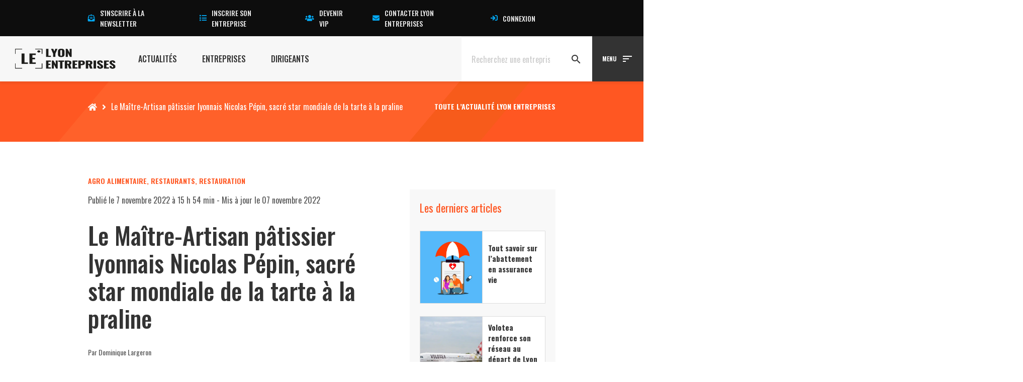

--- FILE ---
content_type: text/html; charset=UTF-8
request_url: https://www.lyon-entreprises.com/dirigeant/carnet/le-maitre-artisan-patissier-lyonnais-nicolas-pepin-sacre-star-mondiale-de-la-tarte-a-la-praline
body_size: 31639
content:
<!DOCTYPE html>
<html lang="fr-FR">
<head><meta charset="UTF-8"><script>if(navigator.userAgent.match(/MSIE|Internet Explorer/i)||navigator.userAgent.match(/Trident\/7\..*?rv:11/i)){var href=document.location.href;if(!href.match(/[?&]nowprocket/)){if(href.indexOf("?")==-1){if(href.indexOf("#")==-1){document.location.href=href+"?nowprocket=1"}else{document.location.href=href.replace("#","?nowprocket=1#")}}else{if(href.indexOf("#")==-1){document.location.href=href+"&nowprocket=1"}else{document.location.href=href.replace("#","&nowprocket=1#")}}}}</script><script>(()=>{class RocketLazyLoadScripts{constructor(){this.v="1.2.6",this.triggerEvents=["keydown","mousedown","mousemove","touchmove","touchstart","touchend","wheel"],this.userEventHandler=this.t.bind(this),this.touchStartHandler=this.i.bind(this),this.touchMoveHandler=this.o.bind(this),this.touchEndHandler=this.h.bind(this),this.clickHandler=this.u.bind(this),this.interceptedClicks=[],this.interceptedClickListeners=[],this.l(this),window.addEventListener("pageshow",(t=>{this.persisted=t.persisted,this.everythingLoaded&&this.m()})),this.CSPIssue=sessionStorage.getItem("rocketCSPIssue"),document.addEventListener("securitypolicyviolation",(t=>{this.CSPIssue||"script-src-elem"!==t.violatedDirective||"data"!==t.blockedURI||(this.CSPIssue=!0,sessionStorage.setItem("rocketCSPIssue",!0))})),document.addEventListener("DOMContentLoaded",(()=>{this.k()})),this.delayedScripts={normal:[],async:[],defer:[]},this.trash=[],this.allJQueries=[]}p(t){document.hidden?t.t():(this.triggerEvents.forEach((e=>window.addEventListener(e,t.userEventHandler,{passive:!0}))),window.addEventListener("touchstart",t.touchStartHandler,{passive:!0}),window.addEventListener("mousedown",t.touchStartHandler),document.addEventListener("visibilitychange",t.userEventHandler))}_(){this.triggerEvents.forEach((t=>window.removeEventListener(t,this.userEventHandler,{passive:!0}))),document.removeEventListener("visibilitychange",this.userEventHandler)}i(t){"HTML"!==t.target.tagName&&(window.addEventListener("touchend",this.touchEndHandler),window.addEventListener("mouseup",this.touchEndHandler),window.addEventListener("touchmove",this.touchMoveHandler,{passive:!0}),window.addEventListener("mousemove",this.touchMoveHandler),t.target.addEventListener("click",this.clickHandler),this.L(t.target,!0),this.S(t.target,"onclick","rocket-onclick"),this.C())}o(t){window.removeEventListener("touchend",this.touchEndHandler),window.removeEventListener("mouseup",this.touchEndHandler),window.removeEventListener("touchmove",this.touchMoveHandler,{passive:!0}),window.removeEventListener("mousemove",this.touchMoveHandler),t.target.removeEventListener("click",this.clickHandler),this.L(t.target,!1),this.S(t.target,"rocket-onclick","onclick"),this.M()}h(){window.removeEventListener("touchend",this.touchEndHandler),window.removeEventListener("mouseup",this.touchEndHandler),window.removeEventListener("touchmove",this.touchMoveHandler,{passive:!0}),window.removeEventListener("mousemove",this.touchMoveHandler)}u(t){t.target.removeEventListener("click",this.clickHandler),this.L(t.target,!1),this.S(t.target,"rocket-onclick","onclick"),this.interceptedClicks.push(t),t.preventDefault(),t.stopPropagation(),t.stopImmediatePropagation(),this.M()}O(){window.removeEventListener("touchstart",this.touchStartHandler,{passive:!0}),window.removeEventListener("mousedown",this.touchStartHandler),this.interceptedClicks.forEach((t=>{t.target.dispatchEvent(new MouseEvent("click",{view:t.view,bubbles:!0,cancelable:!0}))}))}l(t){EventTarget.prototype.addEventListenerWPRocketBase=EventTarget.prototype.addEventListener,EventTarget.prototype.addEventListener=function(e,i,o){"click"!==e||t.windowLoaded||i===t.clickHandler||t.interceptedClickListeners.push({target:this,func:i,options:o}),(this||window).addEventListenerWPRocketBase(e,i,o)}}L(t,e){this.interceptedClickListeners.forEach((i=>{i.target===t&&(e?t.removeEventListener("click",i.func,i.options):t.addEventListener("click",i.func,i.options))})),t.parentNode!==document.documentElement&&this.L(t.parentNode,e)}D(){return new Promise((t=>{this.P?this.M=t:t()}))}C(){this.P=!0}M(){this.P=!1}S(t,e,i){t.hasAttribute&&t.hasAttribute(e)&&(event.target.setAttribute(i,event.target.getAttribute(e)),event.target.removeAttribute(e))}t(){this._(this),"loading"===document.readyState?document.addEventListener("DOMContentLoaded",this.R.bind(this)):this.R()}k(){let t=[];document.querySelectorAll("script[type=rocketlazyloadscript][data-rocket-src]").forEach((e=>{let i=e.getAttribute("data-rocket-src");if(i&&!i.startsWith("data:")){0===i.indexOf("//")&&(i=location.protocol+i);try{const o=new URL(i).origin;o!==location.origin&&t.push({src:o,crossOrigin:e.crossOrigin||"module"===e.getAttribute("data-rocket-type")})}catch(t){}}})),t=[...new Map(t.map((t=>[JSON.stringify(t),t]))).values()],this.T(t,"preconnect")}async R(){this.lastBreath=Date.now(),this.j(this),this.F(this),this.I(),this.W(),this.q(),await this.A(this.delayedScripts.normal),await this.A(this.delayedScripts.defer),await this.A(this.delayedScripts.async);try{await this.U(),await this.H(this),await this.J()}catch(t){console.error(t)}window.dispatchEvent(new Event("rocket-allScriptsLoaded")),this.everythingLoaded=!0,this.D().then((()=>{this.O()})),this.N()}W(){document.querySelectorAll("script[type=rocketlazyloadscript]").forEach((t=>{t.hasAttribute("data-rocket-src")?t.hasAttribute("async")&&!1!==t.async?this.delayedScripts.async.push(t):t.hasAttribute("defer")&&!1!==t.defer||"module"===t.getAttribute("data-rocket-type")?this.delayedScripts.defer.push(t):this.delayedScripts.normal.push(t):this.delayedScripts.normal.push(t)}))}async B(t){if(await this.G(),!0!==t.noModule||!("noModule"in HTMLScriptElement.prototype))return new Promise((e=>{let i;function o(){(i||t).setAttribute("data-rocket-status","executed"),e()}try{if(navigator.userAgent.indexOf("Firefox/")>0||""===navigator.vendor||this.CSPIssue)i=document.createElement("script"),[...t.attributes].forEach((t=>{let e=t.nodeName;"type"!==e&&("data-rocket-type"===e&&(e="type"),"data-rocket-src"===e&&(e="src"),i.setAttribute(e,t.nodeValue))})),t.text&&(i.text=t.text),i.hasAttribute("src")?(i.addEventListener("load",o),i.addEventListener("error",(function(){i.setAttribute("data-rocket-status","failed-network"),e()})),setTimeout((()=>{i.isConnected||e()}),1)):(i.text=t.text,o()),t.parentNode.replaceChild(i,t);else{const i=t.getAttribute("data-rocket-type"),s=t.getAttribute("data-rocket-src");i?(t.type=i,t.removeAttribute("data-rocket-type")):t.removeAttribute("type"),t.addEventListener("load",o),t.addEventListener("error",(i=>{this.CSPIssue&&i.target.src.startsWith("data:")?(console.log("WPRocket: data-uri blocked by CSP -> fallback"),t.removeAttribute("src"),this.B(t).then(e)):(t.setAttribute("data-rocket-status","failed-network"),e())})),s?(t.removeAttribute("data-rocket-src"),t.src=s):t.src="data:text/javascript;base64,"+window.btoa(unescape(encodeURIComponent(t.text)))}}catch(i){t.setAttribute("data-rocket-status","failed-transform"),e()}}));t.setAttribute("data-rocket-status","skipped")}async A(t){const e=t.shift();return e&&e.isConnected?(await this.B(e),this.A(t)):Promise.resolve()}q(){this.T([...this.delayedScripts.normal,...this.delayedScripts.defer,...this.delayedScripts.async],"preload")}T(t,e){var i=document.createDocumentFragment();t.forEach((t=>{const o=t.getAttribute&&t.getAttribute("data-rocket-src")||t.src;if(o&&!o.startsWith("data:")){const s=document.createElement("link");s.href=o,s.rel=e,"preconnect"!==e&&(s.as="script"),t.getAttribute&&"module"===t.getAttribute("data-rocket-type")&&(s.crossOrigin=!0),t.crossOrigin&&(s.crossOrigin=t.crossOrigin),t.integrity&&(s.integrity=t.integrity),i.appendChild(s),this.trash.push(s)}})),document.head.appendChild(i)}j(t){let e={};function i(i,o){return e[o].eventsToRewrite.indexOf(i)>=0&&!t.everythingLoaded?"rocket-"+i:i}function o(t,o){!function(t){e[t]||(e[t]={originalFunctions:{add:t.addEventListener,remove:t.removeEventListener},eventsToRewrite:[]},t.addEventListener=function(){arguments[0]=i(arguments[0],t),e[t].originalFunctions.add.apply(t,arguments)},t.removeEventListener=function(){arguments[0]=i(arguments[0],t),e[t].originalFunctions.remove.apply(t,arguments)})}(t),e[t].eventsToRewrite.push(o)}function s(e,i){let o=e[i];e[i]=null,Object.defineProperty(e,i,{get:()=>o||function(){},set(s){t.everythingLoaded?o=s:e["rocket"+i]=o=s}})}o(document,"DOMContentLoaded"),o(window,"DOMContentLoaded"),o(window,"load"),o(window,"pageshow"),o(document,"readystatechange"),s(document,"onreadystatechange"),s(window,"onload"),s(window,"onpageshow");try{Object.defineProperty(document,"readyState",{get:()=>t.rocketReadyState,set(e){t.rocketReadyState=e},configurable:!0}),document.readyState="loading"}catch(t){console.log("WPRocket DJE readyState conflict, bypassing")}}F(t){let e;function i(e){return t.everythingLoaded?e:e.split(" ").map((t=>"load"===t||0===t.indexOf("load.")?"rocket-jquery-load":t)).join(" ")}function o(o){function s(t){const e=o.fn[t];o.fn[t]=o.fn.init.prototype[t]=function(){return this[0]===window&&("string"==typeof arguments[0]||arguments[0]instanceof String?arguments[0]=i(arguments[0]):"object"==typeof arguments[0]&&Object.keys(arguments[0]).forEach((t=>{const e=arguments[0][t];delete arguments[0][t],arguments[0][i(t)]=e}))),e.apply(this,arguments),this}}o&&o.fn&&!t.allJQueries.includes(o)&&(o.fn.ready=o.fn.init.prototype.ready=function(e){return t.domReadyFired?e.bind(document)(o):document.addEventListener("rocket-DOMContentLoaded",(()=>e.bind(document)(o))),o([])},s("on"),s("one"),t.allJQueries.push(o)),e=o}o(window.jQuery),Object.defineProperty(window,"jQuery",{get:()=>e,set(t){o(t)}})}async H(t){const e=document.querySelector("script[data-webpack]");e&&(await async function(){return new Promise((t=>{e.addEventListener("load",t),e.addEventListener("error",t)}))}(),await t.K(),await t.H(t))}async U(){this.domReadyFired=!0;try{document.readyState="interactive"}catch(t){}await this.G(),document.dispatchEvent(new Event("rocket-readystatechange")),await this.G(),document.rocketonreadystatechange&&document.rocketonreadystatechange(),await this.G(),document.dispatchEvent(new Event("rocket-DOMContentLoaded")),await this.G(),window.dispatchEvent(new Event("rocket-DOMContentLoaded"))}async J(){try{document.readyState="complete"}catch(t){}await this.G(),document.dispatchEvent(new Event("rocket-readystatechange")),await this.G(),document.rocketonreadystatechange&&document.rocketonreadystatechange(),await this.G(),window.dispatchEvent(new Event("rocket-load")),await this.G(),window.rocketonload&&window.rocketonload(),await this.G(),this.allJQueries.forEach((t=>t(window).trigger("rocket-jquery-load"))),await this.G();const t=new Event("rocket-pageshow");t.persisted=this.persisted,window.dispatchEvent(t),await this.G(),window.rocketonpageshow&&window.rocketonpageshow({persisted:this.persisted}),this.windowLoaded=!0}m(){document.onreadystatechange&&document.onreadystatechange(),window.onload&&window.onload(),window.onpageshow&&window.onpageshow({persisted:this.persisted})}I(){const t=new Map;document.write=document.writeln=function(e){const i=document.currentScript;i||console.error("WPRocket unable to document.write this: "+e);const o=document.createRange(),s=i.parentElement;let n=t.get(i);void 0===n&&(n=i.nextSibling,t.set(i,n));const c=document.createDocumentFragment();o.setStart(c,0),c.appendChild(o.createContextualFragment(e)),s.insertBefore(c,n)}}async G(){Date.now()-this.lastBreath>45&&(await this.K(),this.lastBreath=Date.now())}async K(){return document.hidden?new Promise((t=>setTimeout(t))):new Promise((t=>requestAnimationFrame(t)))}N(){this.trash.forEach((t=>t.remove()))}static run(){const t=new RocketLazyLoadScripts;t.p(t)}}RocketLazyLoadScripts.run()})();</script>

        <script id="_pit_le_gtm" type="text/javascript">(function(w,d,s,l,i){w[l]=w[l]||[];w[l].push({'gtm.start':
    new Date().getTime(),event:'gtm.js'});var f=d.getElementsByTagName(s)[0],
    j=d.createElement(s),dl=l!='dataLayer'?'&l='+l:'';j.async=true;j.src=
    'https://www.googletagmanager.com/gtm.js?id='+i+dl;f.parentNode.insertBefore(j,f);
    })(window,document,'script','dataLayer','GTM-57VCNST');</script>
    
    
    <meta http-equiv="X-UA-Compatible" content="IE=edge,chrome=1">
    <meta name="viewport" content="width=device-width, initial-scale=1.0">
    <meta name="mobile-web-app-capable" content="yes">
    <meta name="apple-mobile-web-app-capable" content="yes">
    <meta name="apple-mobile-web-app-title" content="Lyon Entreprises [LE] - Le Média 100% local des Actualités, Entreprises, Dirigeants Lyon et Rhône Alpes">
    <meta name="theme-color" content="#F7F7F7">
    <link data-minify="1" rel="preload" href="https://www.lyon-entreprises.com/wp-content/cache/min/1/releases/v5.15.3/css/all.css?ver=1759743417" data-rocket-async="style" as="style" onload="this.onload=null;this.rel='stylesheet'" onerror="this.removeAttribute('data-rocket-async')"  crossorigin="anonymous">
    <meta name='robots' content='index, follow, max-image-preview:large, max-snippet:-1, max-video-preview:-1' />

	<!-- This site is optimized with the Yoast SEO plugin v23.5 - https://yoast.com/wordpress/plugins/seo/ -->
	<title>Le Maître-Artisan pâtissier lyonnais Nicolas Pépin, sacré star mondiale de la tarte à la praline</title><link rel="preload" data-rocket-preload as="style" href="https://fonts.googleapis.com/css?family=Oswald%3A300%2C400%2C500%2C600%2C700%7CSource%20Sans%20Pro%3A300%2C400%2C600%2C700&#038;display=swap" /><link rel="stylesheet" href="https://fonts.googleapis.com/css?family=Oswald%3A300%2C400%2C500%2C600%2C700%7CSource%20Sans%20Pro%3A300%2C400%2C600%2C700&#038;display=swap" media="print" onload="this.media='all'" /><noscript><link rel="stylesheet" href="https://fonts.googleapis.com/css?family=Oswald%3A300%2C400%2C500%2C600%2C700%7CSource%20Sans%20Pro%3A300%2C400%2C600%2C700&#038;display=swap" /></noscript><style id="rocket-critical-css">.fa,.fab,.fal,.far,.fas{-moz-osx-font-smoothing:grayscale;-webkit-font-smoothing:antialiased;display:inline-block;font-style:normal;font-variant:normal;text-rendering:auto;line-height:1}.fa-lg{font-size:1.33333em;line-height:.75em;vertical-align:-.0667em}.fa-fw{text-align:center;width:1.25em}.fa-angle-right:before{content:"\f105"}.fa-building:before{content:"\f1ad"}.fa-comment:before{content:"\f075"}.fa-envelope:before{content:"\f0e0"}.fa-envelope-open-text:before{content:"\f658"}.fa-facebook:before{content:"\f09a"}.fa-home:before{content:"\f015"}.fa-linkedin:before{content:"\f08c"}.fa-list:before{content:"\f03a"}.fa-sign-in:before{content:"\f090"}.fa-thumbs-up:before{content:"\f164"}.fa-times:before{content:"\f00d"}.fa-twitter:before{content:"\f099"}.fa-user-tie:before{content:"\f508"}.fa-users:before{content:"\f0c0"}.fa-youtube:before{content:"\f167"}.sr-only{border:0;clip:rect(0,0,0,0);height:1px;margin:-1px;overflow:hidden;padding:0;position:absolute;width:1px}@font-face{font-family:"Font Awesome 5 Brands";font-style:normal;font-weight:400;font-display:swap;src:url(https://pro.fontawesome.com/releases/v5.15.3/webfonts/fa-brands-400.eot);src:url(https://pro.fontawesome.com/releases/v5.15.3/webfonts/fa-brands-400.eot?#iefix) format("embedded-opentype"),url(https://pro.fontawesome.com/releases/v5.15.3/webfonts/fa-brands-400.woff2) format("woff2"),url(https://pro.fontawesome.com/releases/v5.15.3/webfonts/fa-brands-400.woff) format("woff"),url(https://pro.fontawesome.com/releases/v5.15.3/webfonts/fa-brands-400.ttf) format("truetype"),url(https://pro.fontawesome.com/releases/v5.15.3/webfonts/fa-brands-400.svg#fontawesome) format("svg")}.fab{font-family:"Font Awesome 5 Brands";font-weight:400}@font-face{font-family:"Font Awesome 5 Pro";font-style:normal;font-weight:300;font-display:swap;src:url(https://pro.fontawesome.com/releases/v5.15.3/webfonts/fa-light-300.eot);src:url(https://pro.fontawesome.com/releases/v5.15.3/webfonts/fa-light-300.eot?#iefix) format("embedded-opentype"),url(https://pro.fontawesome.com/releases/v5.15.3/webfonts/fa-light-300.woff2) format("woff2"),url(https://pro.fontawesome.com/releases/v5.15.3/webfonts/fa-light-300.woff) format("woff"),url(https://pro.fontawesome.com/releases/v5.15.3/webfonts/fa-light-300.ttf) format("truetype"),url(https://pro.fontawesome.com/releases/v5.15.3/webfonts/fa-light-300.svg#fontawesome) format("svg")}.fal{font-weight:300}@font-face{font-family:"Font Awesome 5 Pro";font-style:normal;font-weight:400;font-display:swap;src:url(https://pro.fontawesome.com/releases/v5.15.3/webfonts/fa-regular-400.eot);src:url(https://pro.fontawesome.com/releases/v5.15.3/webfonts/fa-regular-400.eot?#iefix) format("embedded-opentype"),url(https://pro.fontawesome.com/releases/v5.15.3/webfonts/fa-regular-400.woff2) format("woff2"),url(https://pro.fontawesome.com/releases/v5.15.3/webfonts/fa-regular-400.woff) format("woff"),url(https://pro.fontawesome.com/releases/v5.15.3/webfonts/fa-regular-400.ttf) format("truetype"),url(https://pro.fontawesome.com/releases/v5.15.3/webfonts/fa-regular-400.svg#fontawesome) format("svg")}.fal,.far{font-family:"Font Awesome 5 Pro"}.far{font-weight:400}@font-face{font-family:"Font Awesome 5 Pro";font-style:normal;font-weight:900;font-display:swap;src:url(https://pro.fontawesome.com/releases/v5.15.3/webfonts/fa-solid-900.eot);src:url(https://pro.fontawesome.com/releases/v5.15.3/webfonts/fa-solid-900.eot?#iefix) format("embedded-opentype"),url(https://pro.fontawesome.com/releases/v5.15.3/webfonts/fa-solid-900.woff2) format("woff2"),url(https://pro.fontawesome.com/releases/v5.15.3/webfonts/fa-solid-900.woff) format("woff"),url(https://pro.fontawesome.com/releases/v5.15.3/webfonts/fa-solid-900.ttf) format("truetype"),url(https://pro.fontawesome.com/releases/v5.15.3/webfonts/fa-solid-900.svg#fontawesome) format("svg")}.fa,.fas{font-family:"Font Awesome 5 Pro";font-weight:900}ul{box-sizing:border-box}.entry-content{counter-reset:footnotes}:root{--wp--preset--font-size--normal:16px;--wp--preset--font-size--huge:42px}.screen-reader-text{clip:rect(1px,1px,1px,1px);word-wrap:normal!important;border:0;-webkit-clip-path:inset(50%);clip-path:inset(50%);height:1px;margin:-1px;overflow:hidden;padding:0;position:absolute;width:1px}html{font-family:sans-serif;-ms-text-size-adjust:100%;-webkit-text-size-adjust:100%}body{margin:0}article,aside,details,header,nav,section,summary{display:block}a{background-color:transparent}h1{font-size:2em;margin:0.67em 0}img{border:0}svg:not(:root){overflow:hidden}button,input{color:inherit;font:inherit;margin:0}button{overflow:visible}button{text-transform:none}button{-webkit-appearance:button}button::-moz-focus-inner,input::-moz-focus-inner{border:0;padding:0}input{line-height:normal}input[type="checkbox"]{-webkit-box-sizing:border-box;box-sizing:border-box;padding:0}*{-webkit-box-sizing:border-box;box-sizing:border-box}*:before,*:after{-webkit-box-sizing:border-box;box-sizing:border-box}html{font-size:10px}body{font-family:"Helvetica Neue",Helvetica,Arial,sans-serif;font-size:14px;line-height:1.42857143;color:#333;background-color:#fff}input,button{font-family:inherit;font-size:inherit;line-height:inherit}a{color:#337ab7;text-decoration:none}img{vertical-align:middle}.img-responsive{display:block;max-width:100%;height:auto}.sr-only{position:absolute;width:1px;height:1px;margin:-1px;padding:0;overflow:hidden;clip:rect(0,0,0,0);border:0}h1,h3,h4{font-family:inherit;font-weight:500;line-height:1.1;color:inherit}h1,h3{margin-top:20px;margin-bottom:10px}h4{margin-top:10px;margin-bottom:10px}h1{font-size:36px}h3{font-size:24px}h4{font-size:18px}p{margin:0 0 10px}.text-center{text-align:center}ul{margin-top:0;margin-bottom:10px}ul ul{margin-bottom:0}label{display:inline-block;max-width:100%;margin-bottom:5px;font-weight:bold}input[type="checkbox"]{margin:4px 0 0;margin-top:1px \9;line-height:normal}.fade{opacity:0}.modal{display:none;overflow:hidden;position:fixed;top:0;right:0;bottom:0;left:0;z-index:1050;-webkit-overflow-scrolling:touch;outline:0}.modal.fade .modal-dialog{-webkit-transform:translate(0,-25%);transform:translate(0,-25%)}.modal-dialog{position:relative;width:auto;margin:10px}.modal-content{position:relative;background-color:#fff;border:1px solid #999;border:1px solid rgba(0,0,0,0.2);border-radius:6px;-webkit-box-shadow:0 3px 9px rgba(0,0,0,0.5);box-shadow:0 3px 9px rgba(0,0,0,0.5);background-clip:padding-box;outline:0}.modal-body{position:relative;padding:15px}@media (min-width:768px){.modal-dialog{width:600px;margin:30px auto}.modal-content{-webkit-box-shadow:0 5px 15px rgba(0,0,0,0.5);box-shadow:0 5px 15px rgba(0,0,0,0.5)}}@-ms-viewport{width:device-width}@-ms-viewport{width:device-width}html{-webkit-box-sizing:border-box;box-sizing:border-box;-ms-overflow-style:scrollbar}*,::after,::before{-webkit-box-sizing:inherit;box-sizing:inherit}.container{position:relative;margin-left:auto;margin-right:auto;padding-right:15px;padding-left:15px}@media (min-width:576px){.container{padding-right:15px;padding-left:15px}}@media (min-width:768px){.container{padding-right:15px;padding-left:15px}}@media (min-width:992px){.container{padding-right:15px;padding-left:15px}}@media (min-width:1200px){.container{padding-right:15px;padding-left:15px}}@media (min-width:576px){.container{width:540px;max-width:100%}}@media (min-width:768px){.container{width:720px;max-width:100%}}@media (min-width:992px){.container{width:960px;max-width:100%}}@media (min-width:1200px){.container{width:1140px;max-width:100%}}.row{display:-webkit-box;display:-ms-flexbox;display:flex;-ms-flex-wrap:wrap;flex-wrap:wrap;margin-right:-15px;margin-left:-15px}@media (min-width:576px){.row{margin-right:-15px;margin-left:-15px}}@media (min-width:768px){.row{margin-right:-15px;margin-left:-15px}}@media (min-width:992px){.row{margin-right:-15px;margin-left:-15px}}@media (min-width:1200px){.row{margin-right:-15px;margin-left:-15px}}.no-gutters{margin-right:0;margin-left:0}.no-gutters>[class*=col-]{padding-right:0;padding-left:0}.col-md-3,.col-md-4,.col-md-6,.col-md-8,.col-sm-6{position:relative;width:100%;min-height:1px;padding-right:15px;padding-left:15px}@media (min-width:768px){.col-md-3,.col-md-4,.col-md-6,.col-md-8,.col-sm-6{padding-right:15px;padding-left:15px}}@media (min-width:992px){.col-md-3,.col-md-4,.col-md-6,.col-md-8,.col-sm-6{padding-right:15px;padding-left:15px}}@media (min-width:1200px){.col-md-3,.col-md-4,.col-md-6,.col-md-8,.col-sm-6{padding-right:15px;padding-left:15px}}@media (min-width:768px){.col-sm-6{-webkit-box-flex:0;-ms-flex:0 0 50%;flex:0 0 50%;max-width:50%}}@media (min-width:992px){.col-md-3{-webkit-box-flex:0;-ms-flex:0 0 25%;flex:0 0 25%;max-width:25%}.col-md-4{-webkit-box-flex:0;-ms-flex:0 0 33.333333%;flex:0 0 33.333333%;max-width:33.33333%}.col-md-6{-webkit-box-flex:0;-ms-flex:0 0 50%;flex:0 0 50%;max-width:50%}.col-md-8{-webkit-box-flex:0;-ms-flex:0 0 66.666667%;flex:0 0 66.666667%;max-width:66.66667%}}.d-flex{display:-webkit-box!important;display:-ms-flexbox!important;display:flex!important}.align-items-center{-webkit-box-align:center!important;-ms-flex-align:center!important;align-items:center!important}.screen-reader-text{border:0;clip:rect(1px,1px,1px,1px);-webkit-clip-path:inset(50%);clip-path:inset(50%);height:1px;margin:-1px;overflow:hidden;padding:0;position:absolute!important;width:1px;word-wrap:normal!important}@media screen and (-ms-high-contrast:active),(-ms-high-contrast:none){.container>*,[class*=flex]{-ms-flex-preferred-size:auto!important;flex-basis:auto!important}}.m-x-auto{margin-left:auto!important;margin-right:auto!important}.m-r-4{margin-right:7px!important}.m-r-5{margin-right:10px!important}.m-b-5{margin-bottom:10px!important}.m-y-6{margin-top:15px!important;margin-bottom:15px!important}.m-b-6{margin-bottom:15px!important}.m-b-7{margin-bottom:20px!important}.m-y-8{margin-top:30px!important;margin-bottom:30px!important}.m-t-8{margin-top:30px!important}.m-b-8{margin-bottom:30px!important}.p-none{padding:0!important}.p-b-none{padding-bottom:0!important}.p-6{padding:15px!important}.p-7{padding:20px!important}.p-b-7{padding-bottom:20px!important}.w-full{width:100%!important}.block{display:block}.text-white{color:#FFFFFF!important}.bg-grey-light{background-color:#f8f8f8}.container-y{padding-top:36vh;padding-bottom:36vh}.container-y.container-y-2{padding-top:2.25vh;padding-bottom:2.25vh}.container-y.container-y-6{padding-top:9vh;padding-bottom:9vh}html,body{width:100%;height:100%}body{overflow-x:hidden}.font-400{font-weight:400}.text-md{font-size:2rem}.container{padding:0 15px;margin:0 auto;position:relative;width:100%;max-width:100%}@media (min-width:768px){.container{width:540px;width:540px;max-width:100%}}@media (min-width:992px){.container{width:720px;width:720px;max-width:100%}}@media (min-width:1200px){.container{width:960px;width:960px;max-width:100%}}*,*::before,*::after{-webkit-box-sizing:inherit;box-sizing:inherit}html{font-size:10px;-webkit-text-size-adjust:100%;-moz-text-size-adjust:100%;-ms-text-size-adjust:100%;text-size-adjust:100%;-webkit-box-sizing:border-box;box-sizing:border-box;-webkit-font-smoothing:antialiased;-moz-osx-font-smoothing:grayscale;-webkit-user-drag:none;-webkit-touch-callout:none;-webkit-overflow-scrolling:touch}body{margin:0;font-size:16px;scroll-behavior:smooth}html,body{font-family:"Oswald",system-ui,-apple-system,BlinkMacSystemFont,"Segoe UI",Roboto,Oxygen-Sans,Ubuntu,Cantarell,"Helvetica Neue",sans-serif;line-height:1.5;color:#555555;font-weight:400;letter-spacing:normal;background-color:#ffffff;padding:0!important;margin:0!important}article,aside,details,header,nav,section,summary{display:block}h1,h3,h4{margin:0;margin-bottom:12px;text-rendering:optimizeLegibility}h1{font-size:2.8rem;font-family:"Oswald",system-ui,-apple-system,BlinkMacSystemFont,"Segoe UI",Roboto,Oxygen-Sans,Ubuntu,Cantarell,"Helvetica Neue",sans-serif;color:#333333;font-weight:700;line-height:normal;text-transform:none;letter-spacing:normal}h3{font-size:2.2rem;font-family:"Oswald",system-ui,-apple-system,BlinkMacSystemFont,"Segoe UI",Roboto,Oxygen-Sans,Ubuntu,Cantarell,"Helvetica Neue",sans-serif;color:#333333;font-weight:700;line-height:normal;text-transform:none;letter-spacing:normal}h4{font-size:2rem;font-family:"Oswald",system-ui,-apple-system,BlinkMacSystemFont,"Segoe UI",Roboto,Oxygen-Sans,Ubuntu,Cantarell,"Helvetica Neue",sans-serif;color:#333333;font-weight:700;line-height:normal;text-transform:none;letter-spacing:normal}a{color:#22264b;text-decoration:none}p{margin-bottom:12px}p:last-of-type{margin-bottom:0}img{max-width:100%;height:auto}i{display:inline-block}._pit-section{position:relative;clear:both}body{font-family:"Oswald",system-ui,-apple-system,BlinkMacSystemFont,"Segoe UI",Roboto,Oxygen-Sans,Ubuntu,Cantarell,"Helvetica Neue",sans-serif}i{font-family:"Material Icons"}.full-screen{position:absolute;top:0;left:-100%;width:300%;height:100%;z-index:0;background:inherit!important}._pit-cover{background-size:cover;background-position:center}.single-article__body__header .article-info__secteur span{font-size:1.4rem;line-height:1.5;font-weight:600}.single-article__body__header .author a{font-size:1.4rem;line-height:1.5}.single-article__body__content{padding:3vh 0;font-family:"Source Sans Pro",system-ui,-apple-system,BlinkMacSystemFont,"Segoe UI",Roboto,Oxygen-Sans,Ubuntu,Cantarell,"Helvetica Neue",sans-serif}.single-article__body__content img{max-width:100%;height:auto}.single-article__body{margin-top:-45vh;background:#FFFFFF;padding:3vh}.single-article__body__header h1{font-size:4.8rem;line-height:1.15;font-weight:500}.single-article__body__header .article-info__secteur span{text-transform:uppercase}.single-article__body__header .author{font-size:1.4rem}.single-article__body #social-share ul{display:-webkit-box;display:-ms-flexbox;display:flex;-webkit-box-align:center;-ms-flex-align:center;align-items:center;-webkit-box-pack:start;-ms-flex-pack:start;justify-content:flex-start;-webkit-box-orient:horizontal;-webkit-box-direction:normal;-ms-flex-direction:row;flex-direction:row;margin-bottom:1.5vh;padding-bottom:4.5vh;border-bottom:1px solid #eeeeee}.single-article__body #social-share ul li{list-style-type:none;margin-right:20px}.single-article__body #social-share ul li a{display:-webkit-box;display:-ms-flexbox;display:flex;-webkit-box-align:center;-ms-flex-align:center;align-items:center;-webkit-box-pack:center;-ms-flex-pack:center;justify-content:center;width:40px;min-width:40px;height:40px;margin-left:auto}@media (max-width:992px){.single-article__body #social-share ul li a{margin-bottom:0}}.single-article__body #social-share ul li a i{color:#FFFFFF}.single-article__body #social-share ul li a.facebook{background:#3B5998}.single-article__body #social-share ul li a.twitter{background:#33CCFF}.single-article__body #social-share ul li a.linkedin{background:#4875B4}.actualite-related{background:#FFFFFF;-webkit-box-shadow:0 7px 7px 0 transparent;box-shadow:0 7px 7px 0 transparent}.actualite-related__content{padding:1.5vh;height:100%;border:1px solid #dddddd;border-left:0}.actualite-related__content .details{text-transform:uppercase;font-size:1.4rem;line-height:1.5;font-weight:600}.actualite-related__content .titre h4{font-size:1.5rem;line-height:1.46}.le-breadcrumbs__body{padding:2.5vh 0;display:-webkit-box;display:-ms-flexbox;display:flex;-webkit-box-align:center;-ms-flex-align:center;align-items:center;-webkit-box-pack:start;-ms-flex-pack:start;justify-content:flex-start;position:relative}.le-breadcrumbs__body:before{content:'';-webkit-transform:skewX(-40deg);transform:skewX(-40deg);height:100%;width:75%;display:block;position:absolute;bottom:0;left:0;z-index:4;opacity:.1}.le-breadcrumbs__body:after{content:'';-webkit-transform:skewX(-40deg);transform:skewX(-40deg);height:100%;width:15%;display:block;position:absolute;bottom:0;left:75%;background:inherit;opacity:.2}.le-breadcrumbs__body__breadcrumbs{position:relative;z-index:3}.le-breadcrumbs__body__breadcrumbs #breadcrumbs{color:#FFFFFF!important}.le-breadcrumbs__body__breadcrumbs #breadcrumbs a{color:#FFFFFF!important}.le-breadcrumbs__body__baseline{position:relative;z-index:15;margin-left:auto}.le-breadcrumbs__body__baseline h3{font-size:1.4rem;text-transform:uppercase;margin-bottom:0;color:#FFFFFF!important}form.searchformLE{display:-webkit-box;display:-ms-flexbox;display:flex;-webkit-box-orient:horizontal;-webkit-box-direction:normal;-ms-flex-direction:row;flex-direction:row;position:relative}form.searchformLE .wrapper-input{position:relative;border-top:2px solid #eeeeee;height:90px}form.searchformLE .wrapper-input input{border:0;background:#FFFFFF;padding:20px;color:#333333;min-width:80%;height:100%}@media (min-width:992px){form.searchformLE .wrapper-input input{min-width:300px}}form.searchformLE .wrapper-input ::-webkit-input-placeholder{color:#CBCBCB}form.searchformLE .wrapper-input ::-moz-placeholder{color:#CBCBCB}form.searchformLE .wrapper-input :-ms-input-placeholder{color:#CBCBCB}form.searchformLE .wrapper-input :-moz-placeholder{color:#CBCBCB}form.searchformLE .wrapper-input .clear-text{position:absolute;right:0;height:100%;display:-webkit-box;display:-ms-flexbox;display:flex;-webkit-box-align:center;-ms-flex-align:center;align-items:center;-webkit-box-pack:center;-ms-flex-pack:center;justify-content:center;width:20px;top:0}form.searchformLE .wrapper-input .clear-text i{font-size:1.4rem;-webkit-transform:rotate(45deg);transform:rotate(45deg);display:none}form.searchformLE .search-icon{border-top:2px solid #eeeeee;height:90px}form.searchformLE .search-icon button{display:-webkit-box;display:-ms-flexbox;display:flex;-webkit-box-align:center;-ms-flex-align:center;align-items:center;-webkit-box-pack:center;-ms-flex-pack:center;justify-content:center;padding:0 20px;background:#FFFFFF;height:100%;border:0}form.searchformLE .search-icon button i{color:#333333}form.searchformLE .result-search-wrapper{position:absolute;width:100%;height:auto;top:75px;overflow-y:auto;max-height:250px;left:0;background:#FFFFFF;z-index:50;padding:20px;border:1px solid #eeeeee;display:none}header._pit-header{position:absolute;top:0;left:0;right:0;z-index:10;will-change:transform;-webkit-transform:translate3d(0,0,0);transform:translate3d(0,0,0)}header._pit-header.header-fixed{position:fixed}header._pit-header+section .section-menu-padding:before{content:"";display:block;width:100%;height:90px}.menu{position:relative;display:block;width:100%;padding:0;background:#F7F7F7;-webkit-box-shadow:0 4px 4px 0 rgba(0,0,0,0.06);box-shadow:0 4px 4px 0 rgba(0,0,0,0.06)}.menu input#toggle{position:absolute;width:1px;height:1px;padding:0;margin:-1px;overflow:hidden;clip:rect(0 0 0 0);clip:rect(0,0,0,0)}.menu ul{position:relative;display:-webkit-box;display:-ms-flexbox;display:flex;-webkit-box-pack:start;-ms-flex-pack:start;justify-content:flex-start;height:90px;margin:0;padding:0 0 0 3rem}.menu ul li{display:-webkit-box;display:-ms-flexbox;display:flex}.menu ul li a{display:-webkit-box;display:-ms-flexbox;display:flex;-webkit-box-align:center;-ms-flex-align:center;align-items:center;-webkit-box-pack:center;-ms-flex-pack:center;justify-content:center}.menu ul li.logo{margin-right:2rem;-ms-flex-item-align:center;align-self:center;-ms-flex:1}.menu ul li.logo a img{padding:0;max-height:4rem;max-width:20rem}.menu ul li.burger{-webkit-box-ordinal-group:2;-ms-flex-order:1;order:1;padding:0 15px}.menu ul li.burger label{display:-webkit-box;display:-ms-flexbox;display:flex;-webkit-box-align:center;-ms-flex-align:center;align-items:center;-webkit-box-pack:center;-ms-flex-pack:center;justify-content:center;position:relative;color:#22264b;width:32px;background:none;margin-bottom:0;-webkit-appearance:none;-moz-appearance:none;appearance:none;overflow:hidden}.menu ul li.burger label span{display:block;position:absolute;top:50%;left:0;width:100%;height:4px;background:#22264b;border-radius:0;-webkit-transform:translate(0,-50%);transform:translate(0,-50%)}.menu ul li.burger label span:before,.menu ul li.burger label span:after{content:"";position:absolute;display:block;left:0;width:100%;height:4px;background:#22264b;border-radius:0}.menu ul li.burger label span:before{top:-10px}.menu ul li.burger label span:after{bottom:-10px}.menu ul li.menu-item a{color:#333333;background:none;font-family:"Oswald",system-ui,-apple-system,BlinkMacSystemFont,"Segoe UI",Roboto,Oxygen-Sans,Ubuntu,Cantarell,"Helvetica Neue",sans-serif;min-width:auto;font-size:16px;padding:10px 25px;text-transform:uppercase;text-decoration:none;border:0;border-radius:0;font-weight:500;letter-spacing:normal}.menu ul li.menu-item.menu-item-has-children{position:relative}.menu ul li.menu-item.menu-item-has-children ul{-webkit-box-orient:vertical;-webkit-box-direction:normal;-ms-flex-direction:column;flex-direction:column;position:absolute;top:100%;left:0;z-index:-1;height:auto;opacity:0;border:0;border-radius:0;margin:0;padding:0;background:#F7F7F7;-webkit-box-shadow:0 4px 4px 0 rgba(0,0,0,0.06);box-shadow:0 4px 4px 0 rgba(0,0,0,0.06);visibility:hidden;-webkit-transform:translateY(-2em);transform:translateY(-2em)}.menu ul li.menu-item.menu-item-has-children ul li.menu-item a{display:block;color:#333333;font-family:"Oswald",system-ui,-apple-system,BlinkMacSystemFont,"Segoe UI",Roboto,Oxygen-Sans,Ubuntu,Cantarell,"Helvetica Neue",sans-serif;font-weight:500;text-align:left;text-transform:uppercase;text-decoration:none;background:none;border:0;border-radius:0;margin:0;padding:12px 20px;min-width:auto}.menu ul li.search-burger{margin-left:auto}.menu ul li.search-burger .burger-cube{background:#333333;display:-webkit-box;display:-ms-flexbox;display:flex;-webkit-box-align:center;-ms-flex-align:center;align-items:center;-webkit-box-pack:center;-ms-flex-pack:center;justify-content:center;padding:20px}.menu ul li.search-burger .burger-cube span{display:none;color:#FFFFFF;font-weight:600;padding-right:10px;text-transform:uppercase;font-size:1.2rem}@media (min-width:768px){.menu ul li.search-burger .burger-cube span{display:inline-block}}.menu ul li.search-burger .burger-cube i{color:#FFFFFF}.menu.menu-primary ul li.burger{display:none}@media (max-width:992px){.menu.menu-primary ul{-webkit-box-orient:vertical;-webkit-box-direction:normal;-ms-flex-direction:column;flex-direction:column;height:auto}.menu.menu-primary ul li.logo{position:absolute;top:0;left:50%;height:90px;-webkit-transform:translate(-50%);transform:translate(-50%)}.menu.menu-primary ul li.burger{display:-webkit-box;display:-ms-flexbox;display:flex;-ms-flex-item-align:end;align-self:flex-end;height:90px;-webkit-box-ordinal-group:1;-ms-flex-order:0;order:0}.menu.menu-primary ul li.menu-item:not(.show-xs){display:none}}.deployed-burger-le{position:fixed;display:none;top:0;left:0;background-color:#0D0D0D;min-height:100vh;height:100vh;width:100%;padding:0 4.5vh 4.5vh 4.5vh;z-index:100;overflow-y:scroll}@media (min-width:992px){.deployed-burger-le{overflow:hidden}}.deployed-burger-le__search{position:relative;width:100%}.deployed-burger-le__search .close-burger{position:absolute;right:-17px;top:11px;z-index:1000}@media (min-width:768px){.deployed-burger-le__search .close-burger{right:-25px;top:15px}}.deployed-burger-le__search .close-burger .circle{width:50px;height:50px;border-radius:50%;border:2px solid #03A9F4;display:-webkit-box;display:-ms-flexbox;display:flex;-webkit-box-align:center;-ms-flex-align:center;align-items:center;-webkit-box-pack:center;-ms-flex-pack:center;justify-content:center;background-color:transparent}.deployed-burger-le__search .close-burger .circle i{color:#03A9F4;font-size:2.5rem;display:block;-webkit-backface-visibility:hidden;backface-visibility:hidden}.deployed-burger-le__search .input-search-wrap{padding-top:4.5vh;display:none}@media (min-width:768px){.deployed-burger-le__search .input-search-wrap{display:block}}.deployed-burger-le__search .input-search-wrap form{width:100%}.deployed-burger-le__search .input-search-wrap form .search-icon{border-top:0}.deployed-burger-le__search .input-search-wrap form .search-icon button{background-color:#0D0D0D;border-bottom:3px solid #424242}.deployed-burger-le__search .input-search-wrap form .search-icon button i{color:#999999}.deployed-burger-le__search .input-search-wrap form .wrapper-input{width:100%;border-top:0}.deployed-burger-le__search .input-search-wrap form .wrapper-input input{border-bottom:3px solid #424242;color:#eeeeee;background-color:transparent;width:100%}.deployed-burger-le__search .input-search-wrap form .wrapper-input input::-webkit-input-placeholder{color:#999999}.deployed-burger-le__search .input-search-wrap form .wrapper-input input:-moz-placeholder{color:#999999}.deployed-burger-le__search .input-search-wrap form .wrapper-input input::-moz-placeholder{color:#999999}.deployed-burger-le__search .input-search-wrap form .wrapper-input input:-ms-input-placeholder{color:#999999}.deployed-burger-le__menu{width:100%;padding-top:5vh}@media (min-width:768px){.deployed-burger-le__menu{padding-top:10vh}}@media (min-width:992px){.deployed-burger-le__menu{padding-top:20vh}}.deployed-burger-le__menu .row{position:relative;overflow:hidden}.deployed-burger-le__menu__col{height:100%;border-bottom:2px #424242 solid;padding:2.5vh}@media (min-width:768px) and (max-width:992px){.deployed-burger-le__menu__col{border:2px #424242 solid;padding:5vw}}@media (min-width:992px){.deployed-burger-le__menu__col{border-left:2px #424242 solid;border-bottom:0;padding:0 2.5vw}}.deployed-burger-le__menu__col ul{list-style:none}.deployed-burger-le__menu__col ul li{margin-bottom:1.5vh}.deployed-burger-le__menu__col ul li a{color:#FFFFFF;font-size:1.6rem;line-height:1.5;display:-webkit-box;display:-ms-flexbox;display:flex;-webkit-box-orient:horizontal;-webkit-box-direction:normal;-ms-flex-direction:row;flex-direction:row;-webkit-box-align:center;-ms-flex-align:center;align-items:center}@media (min-width:992px){.deployed-burger-le__menu__col ul li a{color:#505050}}.deployed-burger-le__menu__col ul li a img{display:inline-block;margin-right:10px}.deployed-burger-le__menu__col ul li a span{display:inline-block}@media (min-width:992px){.deployed-burger-le__menu__col ul li a:before{content:'';height:3px;background:transparent;-webkit-transform:scaleX(0);transform:scaleX(0);width:12px;-webkit-transform-origin:left;transform-origin:left}}.deployed-burger-le__menu__col.le-inner-links ul li a:before{display:none}.deployed-burger-le__menu__col.le-inner-links ul li a span{-webkit-transform:translate(0)!important;transform:translate(0)!important}.deployed-burger-le__menu .col-md-3:last-of-type .deployed-burger-le__menu__col{border-bottom:0}@media (min-width:768px) and (max-width:992px){.deployed-burger-le__menu .col-md-3:nth-of-type(1) .deployed-burger-le__menu__col{border-left:0;border-top:0;border-bottom:0}}@media (min-width:992px){.deployed-burger-le__menu .col-md-3:first-of-type .deployed-burger-le__menu__col{border-left:0}}.deployed-burger-le__more-links{margin-top:5vh;width:100%}@media (min-width:768px){.deployed-burger-le__more-links{margin-top:10vh}}@media (min-width:992px){.deployed-burger-le__more-links{margin-top:20vh}}.deployed-burger-le__more-links .socials-burger{-webkit-box-orient:horizontal;-webkit-box-direction:normal;-ms-flex-direction:row;flex-direction:row;display:-webkit-inline-box;display:-ms-inline-flexbox;display:inline-flex}.deployed-burger-le__more-links .socials-burger a{color:#FFFFFF;margin-right:10px}.deployed-burger-le__more-links .burger-mail{display:inline-block;margin-left:20px}.deployed-burger-le__more-links .burger-mail a{color:#FFFFFF;font-size:1.6rem;font-weight:600}.fa,.fab,.fal,.far,.fas{-moz-osx-font-smoothing:grayscale;-webkit-font-smoothing:antialiased;display:inline-block;font-style:normal;font-variant:normal;text-rendering:auto;line-height:1}.fa-lg{font-size:1.33333em;line-height:.75em;vertical-align:-.0667em}.fa-fw{text-align:center;width:1.25em}.fa-angle-right:before{content:"\f105"}.fa-building:before{content:"\f1ad"}.fa-comment:before{content:"\f075"}.fa-envelope:before{content:"\f0e0"}.fa-envelope-open-text:before{content:"\f658"}.fa-facebook:before{content:"\f09a"}.fa-home:before{content:"\f015"}.fa-linkedin:before{content:"\f08c"}.fa-list:before{content:"\f03a"}.fa-sign-in:before{content:"\f090"}.fa-thumbs-up:before{content:"\f164"}.fa-times:before{content:"\f00d"}.fa-twitter:before{content:"\f099"}.fa-user-tie:before{content:"\f508"}.fa-users:before{content:"\f0c0"}.fa-youtube:before{content:"\f167"}.sr-only{border:0;clip:rect(0,0,0,0);height:1px;margin:-1px;overflow:hidden;padding:0;position:absolute;width:1px}.fa.fa-facebook,.fa.fa-twitter{font-family:"Font Awesome 5 Brands";font-weight:400}.fa.fa-facebook:before{content:"\f39e"}.fa.fa-linkedin{font-family:"Font Awesome 5 Brands";font-weight:400}.fa.fa-linkedin:before{content:"\f0e1"}.fa.fa-youtube{font-family:"Font Awesome 5 Brands";font-weight:400}html{scroll-behavior:smooth}.le-breadcrumbs__body__breadcrumbs{z-index:4}.le-breadcrumbs__body__baseline{z-index:1}.modal-content{border-radius:0}._pit-cover{position:relative}._pit-cover>i{position:absolute;left:50%;top:50%;transform:translate(-50%,-50%);color:#ccc;font-size:60px}.container-y{padding-top:34vh;padding-bottom:34vh}#social-share ul{padding:0 0 15px 0!important}@media only screen and (max-width:960px){.search-burger{display:none!important}.menu ul{padding-left:0}}@media only screen and (max-width:768px){.full-screen{left:unset;width:unset}}@media all and (max-width:768px){.le-breadcrumbs .container{padding:0!important;width:100%!important}.le-breadcrumbs__body{padding:0 15px!important}}._pit-cover{border:1px solid #ddd}.actualite-related__content{display:flex;flex-direction:column;align-items:flex-start;justify-content:center;word-break:break-word}.updated-topbar{position:relative;background:#0d0d0d;padding:15px}.updated-topbar .topbar-items{display:flex;align-items:center}.updated-topbar a{color:white;text-transform:uppercase;position:relative;font-size:14px;font-weight:500;font-stretch:normal;font-style:normal;line-height:normal;letter-spacing:normal;color:#e7e7e7;margin-right:40px;display:inline-flex;align-items:center}.updated-topbar a:nth-last-child(2){margin-left:auto}.updated-topbar a i{margin-right:10px;color:#03a9f4;font-size:14px}@media screen and (max-width:960px){.updated-topbar .topbar-items{flex-wrap:wrap}.updated-topbar .topbar-items a{width:100%}}.section-menu-padding:before{height:141px!important}.sidebar__newsletter_widget{padding:40px;position:fixed;top:50%;max-width:370px;right:0;z-index:10;transform:translate3d(100%,-50%,0)}.sidebar__newsletter_widget .close-widget{position:absolute;right:20px;top:20px}@font-face{font-family:ShortcodesUltimateIcons;src:url(https://www.lyon-entreprises.com/wp-content/plugins/shortcodes-ultimate/vendor/fork-awesome/fonts/forkawesome-webfont.eot?v=1.2.0);src:url(https://www.lyon-entreprises.com/wp-content/plugins/shortcodes-ultimate/vendor/fork-awesome/fonts/forkawesome-webfont.eot?#iefix&v=1.2.0) format("embedded-opentype"),url(https://www.lyon-entreprises.com/wp-content/plugins/shortcodes-ultimate/vendor/fork-awesome/fonts/forkawesome-webfont.woff2?v=1.2.0) format("woff2"),url(https://www.lyon-entreprises.com/wp-content/plugins/shortcodes-ultimate/vendor/fork-awesome/fonts/forkawesome-webfont.woff?v=1.2.0) format("woff"),url(https://www.lyon-entreprises.com/wp-content/plugins/shortcodes-ultimate/vendor/fork-awesome/fonts/forkawesome-webfont.ttf?v=1.2.0) format("truetype"),url(https://www.lyon-entreprises.com/wp-content/plugins/shortcodes-ultimate/vendor/fork-awesome/fonts/forkawesome-webfont.svg?v=1.2.0#forkawesomeregular) format("svg");font-weight:400;font-style:normal;font-display:swap}.sui{display:inline-block;font:normal normal normal 14px/1 ShortcodesUltimateIcons;font-size:inherit;text-rendering:auto;-webkit-font-smoothing:antialiased;-moz-osx-font-smoothing:grayscale}.sui-users:before{content:"\f0c0"}.sr-only{position:absolute;width:1px;height:1px;padding:0;margin:-1px;overflow:hidden;clip:rect(0,0,0,0);border:0}.su-button{display:inline-block!important;text-align:center;text-decoration:none!important;box-sizing:content-box!important}.su-button span{display:block!important;text-decoration:none!important;box-sizing:content-box!important}.su-button i{display:inline-block;width:1em;height:1em;margin:0 .5em 0 0!important;text-align:center;line-height:1em}@media screen and (max-width:768px){.su-button span{padding-top:.25em!important;padding-bottom:.25em!important;line-height:1.2!important}}.su-button-style-flat,.su-button-style-flat span{border:none}.su-button-style-flat span{position:relative}</style><link rel="preload" data-rocket-preload as="image" href="https://www.lyon-entreprises.com/wp-content/uploads/2022/11/capture-decran-2022-11-07-a-15-57-00-1024x675.png" fetchpriority="high">
	<meta name="description" content="Une nomination LE [ Lyon-Entreprises ], le portail d&#039;information sur les entreprises pour les décideurs de Lyon et Rhône-Alpes" />
	<link rel="canonical" href="https://www.lyon-entreprises.com/dirigeant/carnet/le-maitre-artisan-patissier-lyonnais-nicolas-pepin-sacre-star-mondiale-de-la-tarte-a-la-praline" />
	<meta property="og:locale" content="fr_FR" />
	<meta property="og:type" content="article" />
	<meta property="og:title" content="Le Maître-Artisan pâtissier lyonnais Nicolas Pépin, sacré star mondiale de la tarte à la praline" />
	<meta property="og:description" content="Une nomination LE [ Lyon-Entreprises ], le portail d&#039;information sur les entreprises pour les décideurs de Lyon et Rhône-Alpes" />
	<meta property="og:url" content="https://www.lyon-entreprises.com/dirigeant/carnet/le-maitre-artisan-patissier-lyonnais-nicolas-pepin-sacre-star-mondiale-de-la-tarte-a-la-praline" />
	<meta property="og:site_name" content="Lyon Entreprises [LE]" />
	<meta property="article:publisher" content="https://www.facebook.com/LyonEntreprises" />
	<meta property="article:modified_time" content="2022-11-07T15:31:56+00:00" />
	<meta property="og:image" content="https://www.lyon-entreprises.com/wp-content/uploads/2022/11/capture-decran-2022-11-07-a-15-57-00.png" />
	<meta property="og:image:width" content="1424" />
	<meta property="og:image:height" content="938" />
	<meta property="og:image:type" content="image/png" />
	<meta name="twitter:card" content="summary_large_image" />
	<meta name="twitter:site" content="@LyonEntreprises" />
	<meta name="twitter:label1" content="Durée de lecture estimée" />
	<meta name="twitter:data1" content="2 minutes" />
	<script type="application/ld+json" class="yoast-schema-graph">{"@context":"https://schema.org","@graph":[{"@type":"WebPage","@id":"https://www.lyon-entreprises.com/dirigeant/carnet/le-maitre-artisan-patissier-lyonnais-nicolas-pepin-sacre-star-mondiale-de-la-tarte-a-la-praline","url":"https://www.lyon-entreprises.com/dirigeant/carnet/le-maitre-artisan-patissier-lyonnais-nicolas-pepin-sacre-star-mondiale-de-la-tarte-a-la-praline","name":"Le Maître-Artisan pâtissier lyonnais Nicolas Pépin, sacré star mondiale de la tarte à la praline","isPartOf":{"@id":"https://www.lyon-entreprises.com/#website"},"primaryImageOfPage":{"@id":"https://www.lyon-entreprises.com/dirigeant/carnet/le-maitre-artisan-patissier-lyonnais-nicolas-pepin-sacre-star-mondiale-de-la-tarte-a-la-praline#primaryimage"},"image":{"@id":"https://www.lyon-entreprises.com/dirigeant/carnet/le-maitre-artisan-patissier-lyonnais-nicolas-pepin-sacre-star-mondiale-de-la-tarte-a-la-praline#primaryimage"},"thumbnailUrl":"https://www.lyon-entreprises.com/wp-content/uploads/2022/11/capture-decran-2022-11-07-a-15-57-00.png","datePublished":"2022-11-07T14:54:13+00:00","dateModified":"2022-11-07T15:31:56+00:00","description":"Une nomination LE [ Lyon-Entreprises ], le portail d'information sur les entreprises pour les décideurs de Lyon et Rhône-Alpes","breadcrumb":{"@id":"https://www.lyon-entreprises.com/dirigeant/carnet/le-maitre-artisan-patissier-lyonnais-nicolas-pepin-sacre-star-mondiale-de-la-tarte-a-la-praline#breadcrumb"},"inLanguage":"fr-FR","potentialAction":[{"@type":"ReadAction","target":["https://www.lyon-entreprises.com/dirigeant/carnet/le-maitre-artisan-patissier-lyonnais-nicolas-pepin-sacre-star-mondiale-de-la-tarte-a-la-praline"]}]},{"@type":"ImageObject","inLanguage":"fr-FR","@id":"https://www.lyon-entreprises.com/dirigeant/carnet/le-maitre-artisan-patissier-lyonnais-nicolas-pepin-sacre-star-mondiale-de-la-tarte-a-la-praline#primaryimage","url":"https://www.lyon-entreprises.com/wp-content/uploads/2022/11/capture-decran-2022-11-07-a-15-57-00.png","contentUrl":"https://www.lyon-entreprises.com/wp-content/uploads/2022/11/capture-decran-2022-11-07-a-15-57-00.png","width":1424,"height":938},{"@type":"BreadcrumbList","@id":"https://www.lyon-entreprises.com/dirigeant/carnet/le-maitre-artisan-patissier-lyonnais-nicolas-pepin-sacre-star-mondiale-de-la-tarte-a-la-praline#breadcrumb","itemListElement":[{"@type":"ListItem","position":1,"name":"Accueil","item":"https://www.lyon-entreprises.com/"},{"@type":"ListItem","position":2,"name":"Le Maître-Artisan pâtissier lyonnais Nicolas Pépin, sacré star mondiale de la tarte à la praline"}]},{"@type":"WebSite","@id":"https://www.lyon-entreprises.com/#website","url":"https://www.lyon-entreprises.com/","name":"Lyon Entreprises [LE]","description":"Le Média 100% local des Actualités, Entreprises, Dirigeants Lyon et Rhône Alpes","publisher":{"@id":"https://www.lyon-entreprises.com/#organization"},"potentialAction":[{"@type":"SearchAction","target":{"@type":"EntryPoint","urlTemplate":"https://www.lyon-entreprises.com/?s={search_term_string}"},"query-input":{"@type":"PropertyValueSpecification","valueRequired":true,"valueName":"search_term_string"}}],"inLanguage":"fr-FR"},{"@type":"Organization","@id":"https://www.lyon-entreprises.com/#organization","name":"LE [Lyon-Entreprises]","url":"https://www.lyon-entreprises.com/","logo":{"@type":"ImageObject","inLanguage":"fr-FR","@id":"https://www.lyon-entreprises.com/#/schema/logo/image/","url":"https://www.lyon-entreprises.com/wp-content/uploads/lyon-entreprises.png","contentUrl":"https://www.lyon-entreprises.com/wp-content/uploads/lyon-entreprises.png","width":357,"height":100,"caption":"LE [Lyon-Entreprises]"},"image":{"@id":"https://www.lyon-entreprises.com/#/schema/logo/image/"},"sameAs":["https://www.facebook.com/LyonEntreprises","https://x.com/LyonEntreprises","https://www.linkedin.com/company/9376494/","https://www.youtube.com/c/LyonEntreprisesWebTV"]}]}</script>
	<!-- / Yoast SEO plugin. -->


<link rel='dns-prefetch' href='//maps.googleapis.com' />
<link rel='dns-prefetch' href='//fonts.googleapis.com' />
<link href='https://fonts.gstatic.com' crossorigin rel='preconnect' />
<link rel="alternate" type="application/rss+xml" title="Lyon Entreprises [LE] &raquo; Flux" href="https://www.lyon-entreprises.com/feed" />
<link rel="alternate" type="application/rss+xml" title="Lyon Entreprises [LE] &raquo; Flux des commentaires" href="https://www.lyon-entreprises.com/comments/feed" />
<link rel="alternate" type="application/rss+xml" title="Lyon Entreprises [LE] &raquo; Le Maître-Artisan pâtissier lyonnais Nicolas Pépin, sacré star mondiale de la tarte à la praline Flux des commentaires" href="https://www.lyon-entreprises.com/dirigeant/carnet/le-maitre-artisan-patissier-lyonnais-nicolas-pepin-sacre-star-mondiale-de-la-tarte-a-la-praline/feed" />
<style id='wp-emoji-styles-inline-css' type='text/css'>

	img.wp-smiley, img.emoji {
		display: inline !important;
		border: none !important;
		box-shadow: none !important;
		height: 1em !important;
		width: 1em !important;
		margin: 0 0.07em !important;
		vertical-align: -0.1em !important;
		background: none !important;
		padding: 0 !important;
	}
</style>
<link rel='preload'  href='https://www.lyon-entreprises.com/wp-includes/css/dist/block-library/style.min.css?ver=6.4.7' data-rocket-async="style" as="style" onload="this.onload=null;this.rel='stylesheet'" onerror="this.removeAttribute('data-rocket-async')"  type='text/css' media='all' />
<style id='safe-svg-svg-icon-style-inline-css' type='text/css'>
.safe-svg-cover{text-align:center}.safe-svg-cover .safe-svg-inside{display:inline-block;max-width:100%}.safe-svg-cover svg{height:100%;max-height:100%;max-width:100%;width:100%}

</style>
<style id='classic-theme-styles-inline-css' type='text/css'>
/*! This file is auto-generated */
.wp-block-button__link{color:#fff;background-color:#32373c;border-radius:9999px;box-shadow:none;text-decoration:none;padding:calc(.667em + 2px) calc(1.333em + 2px);font-size:1.125em}.wp-block-file__button{background:#32373c;color:#fff;text-decoration:none}
</style>
<style id='global-styles-inline-css' type='text/css'>
body{--wp--preset--color--black: #000000;--wp--preset--color--cyan-bluish-gray: #abb8c3;--wp--preset--color--white: #ffffff;--wp--preset--color--pale-pink: #f78da7;--wp--preset--color--vivid-red: #cf2e2e;--wp--preset--color--luminous-vivid-orange: #ff6900;--wp--preset--color--luminous-vivid-amber: #fcb900;--wp--preset--color--light-green-cyan: #7bdcb5;--wp--preset--color--vivid-green-cyan: #00d084;--wp--preset--color--pale-cyan-blue: #8ed1fc;--wp--preset--color--vivid-cyan-blue: #0693e3;--wp--preset--color--vivid-purple: #9b51e0;--wp--preset--gradient--vivid-cyan-blue-to-vivid-purple: linear-gradient(135deg,rgba(6,147,227,1) 0%,rgb(155,81,224) 100%);--wp--preset--gradient--light-green-cyan-to-vivid-green-cyan: linear-gradient(135deg,rgb(122,220,180) 0%,rgb(0,208,130) 100%);--wp--preset--gradient--luminous-vivid-amber-to-luminous-vivid-orange: linear-gradient(135deg,rgba(252,185,0,1) 0%,rgba(255,105,0,1) 100%);--wp--preset--gradient--luminous-vivid-orange-to-vivid-red: linear-gradient(135deg,rgba(255,105,0,1) 0%,rgb(207,46,46) 100%);--wp--preset--gradient--very-light-gray-to-cyan-bluish-gray: linear-gradient(135deg,rgb(238,238,238) 0%,rgb(169,184,195) 100%);--wp--preset--gradient--cool-to-warm-spectrum: linear-gradient(135deg,rgb(74,234,220) 0%,rgb(151,120,209) 20%,rgb(207,42,186) 40%,rgb(238,44,130) 60%,rgb(251,105,98) 80%,rgb(254,248,76) 100%);--wp--preset--gradient--blush-light-purple: linear-gradient(135deg,rgb(255,206,236) 0%,rgb(152,150,240) 100%);--wp--preset--gradient--blush-bordeaux: linear-gradient(135deg,rgb(254,205,165) 0%,rgb(254,45,45) 50%,rgb(107,0,62) 100%);--wp--preset--gradient--luminous-dusk: linear-gradient(135deg,rgb(255,203,112) 0%,rgb(199,81,192) 50%,rgb(65,88,208) 100%);--wp--preset--gradient--pale-ocean: linear-gradient(135deg,rgb(255,245,203) 0%,rgb(182,227,212) 50%,rgb(51,167,181) 100%);--wp--preset--gradient--electric-grass: linear-gradient(135deg,rgb(202,248,128) 0%,rgb(113,206,126) 100%);--wp--preset--gradient--midnight: linear-gradient(135deg,rgb(2,3,129) 0%,rgb(40,116,252) 100%);--wp--preset--font-size--small: 13px;--wp--preset--font-size--medium: 20px;--wp--preset--font-size--large: 36px;--wp--preset--font-size--x-large: 42px;--wp--preset--spacing--20: 0.44rem;--wp--preset--spacing--30: 0.67rem;--wp--preset--spacing--40: 1rem;--wp--preset--spacing--50: 1.5rem;--wp--preset--spacing--60: 2.25rem;--wp--preset--spacing--70: 3.38rem;--wp--preset--spacing--80: 5.06rem;--wp--preset--shadow--natural: 6px 6px 9px rgba(0, 0, 0, 0.2);--wp--preset--shadow--deep: 12px 12px 50px rgba(0, 0, 0, 0.4);--wp--preset--shadow--sharp: 6px 6px 0px rgba(0, 0, 0, 0.2);--wp--preset--shadow--outlined: 6px 6px 0px -3px rgba(255, 255, 255, 1), 6px 6px rgba(0, 0, 0, 1);--wp--preset--shadow--crisp: 6px 6px 0px rgba(0, 0, 0, 1);}:where(.is-layout-flex){gap: 0.5em;}:where(.is-layout-grid){gap: 0.5em;}body .is-layout-flow > .alignleft{float: left;margin-inline-start: 0;margin-inline-end: 2em;}body .is-layout-flow > .alignright{float: right;margin-inline-start: 2em;margin-inline-end: 0;}body .is-layout-flow > .aligncenter{margin-left: auto !important;margin-right: auto !important;}body .is-layout-constrained > .alignleft{float: left;margin-inline-start: 0;margin-inline-end: 2em;}body .is-layout-constrained > .alignright{float: right;margin-inline-start: 2em;margin-inline-end: 0;}body .is-layout-constrained > .aligncenter{margin-left: auto !important;margin-right: auto !important;}body .is-layout-constrained > :where(:not(.alignleft):not(.alignright):not(.alignfull)){max-width: var(--wp--style--global--content-size);margin-left: auto !important;margin-right: auto !important;}body .is-layout-constrained > .alignwide{max-width: var(--wp--style--global--wide-size);}body .is-layout-flex{display: flex;}body .is-layout-flex{flex-wrap: wrap;align-items: center;}body .is-layout-flex > *{margin: 0;}body .is-layout-grid{display: grid;}body .is-layout-grid > *{margin: 0;}:where(.wp-block-columns.is-layout-flex){gap: 2em;}:where(.wp-block-columns.is-layout-grid){gap: 2em;}:where(.wp-block-post-template.is-layout-flex){gap: 1.25em;}:where(.wp-block-post-template.is-layout-grid){gap: 1.25em;}.has-black-color{color: var(--wp--preset--color--black) !important;}.has-cyan-bluish-gray-color{color: var(--wp--preset--color--cyan-bluish-gray) !important;}.has-white-color{color: var(--wp--preset--color--white) !important;}.has-pale-pink-color{color: var(--wp--preset--color--pale-pink) !important;}.has-vivid-red-color{color: var(--wp--preset--color--vivid-red) !important;}.has-luminous-vivid-orange-color{color: var(--wp--preset--color--luminous-vivid-orange) !important;}.has-luminous-vivid-amber-color{color: var(--wp--preset--color--luminous-vivid-amber) !important;}.has-light-green-cyan-color{color: var(--wp--preset--color--light-green-cyan) !important;}.has-vivid-green-cyan-color{color: var(--wp--preset--color--vivid-green-cyan) !important;}.has-pale-cyan-blue-color{color: var(--wp--preset--color--pale-cyan-blue) !important;}.has-vivid-cyan-blue-color{color: var(--wp--preset--color--vivid-cyan-blue) !important;}.has-vivid-purple-color{color: var(--wp--preset--color--vivid-purple) !important;}.has-black-background-color{background-color: var(--wp--preset--color--black) !important;}.has-cyan-bluish-gray-background-color{background-color: var(--wp--preset--color--cyan-bluish-gray) !important;}.has-white-background-color{background-color: var(--wp--preset--color--white) !important;}.has-pale-pink-background-color{background-color: var(--wp--preset--color--pale-pink) !important;}.has-vivid-red-background-color{background-color: var(--wp--preset--color--vivid-red) !important;}.has-luminous-vivid-orange-background-color{background-color: var(--wp--preset--color--luminous-vivid-orange) !important;}.has-luminous-vivid-amber-background-color{background-color: var(--wp--preset--color--luminous-vivid-amber) !important;}.has-light-green-cyan-background-color{background-color: var(--wp--preset--color--light-green-cyan) !important;}.has-vivid-green-cyan-background-color{background-color: var(--wp--preset--color--vivid-green-cyan) !important;}.has-pale-cyan-blue-background-color{background-color: var(--wp--preset--color--pale-cyan-blue) !important;}.has-vivid-cyan-blue-background-color{background-color: var(--wp--preset--color--vivid-cyan-blue) !important;}.has-vivid-purple-background-color{background-color: var(--wp--preset--color--vivid-purple) !important;}.has-black-border-color{border-color: var(--wp--preset--color--black) !important;}.has-cyan-bluish-gray-border-color{border-color: var(--wp--preset--color--cyan-bluish-gray) !important;}.has-white-border-color{border-color: var(--wp--preset--color--white) !important;}.has-pale-pink-border-color{border-color: var(--wp--preset--color--pale-pink) !important;}.has-vivid-red-border-color{border-color: var(--wp--preset--color--vivid-red) !important;}.has-luminous-vivid-orange-border-color{border-color: var(--wp--preset--color--luminous-vivid-orange) !important;}.has-luminous-vivid-amber-border-color{border-color: var(--wp--preset--color--luminous-vivid-amber) !important;}.has-light-green-cyan-border-color{border-color: var(--wp--preset--color--light-green-cyan) !important;}.has-vivid-green-cyan-border-color{border-color: var(--wp--preset--color--vivid-green-cyan) !important;}.has-pale-cyan-blue-border-color{border-color: var(--wp--preset--color--pale-cyan-blue) !important;}.has-vivid-cyan-blue-border-color{border-color: var(--wp--preset--color--vivid-cyan-blue) !important;}.has-vivid-purple-border-color{border-color: var(--wp--preset--color--vivid-purple) !important;}.has-vivid-cyan-blue-to-vivid-purple-gradient-background{background: var(--wp--preset--gradient--vivid-cyan-blue-to-vivid-purple) !important;}.has-light-green-cyan-to-vivid-green-cyan-gradient-background{background: var(--wp--preset--gradient--light-green-cyan-to-vivid-green-cyan) !important;}.has-luminous-vivid-amber-to-luminous-vivid-orange-gradient-background{background: var(--wp--preset--gradient--luminous-vivid-amber-to-luminous-vivid-orange) !important;}.has-luminous-vivid-orange-to-vivid-red-gradient-background{background: var(--wp--preset--gradient--luminous-vivid-orange-to-vivid-red) !important;}.has-very-light-gray-to-cyan-bluish-gray-gradient-background{background: var(--wp--preset--gradient--very-light-gray-to-cyan-bluish-gray) !important;}.has-cool-to-warm-spectrum-gradient-background{background: var(--wp--preset--gradient--cool-to-warm-spectrum) !important;}.has-blush-light-purple-gradient-background{background: var(--wp--preset--gradient--blush-light-purple) !important;}.has-blush-bordeaux-gradient-background{background: var(--wp--preset--gradient--blush-bordeaux) !important;}.has-luminous-dusk-gradient-background{background: var(--wp--preset--gradient--luminous-dusk) !important;}.has-pale-ocean-gradient-background{background: var(--wp--preset--gradient--pale-ocean) !important;}.has-electric-grass-gradient-background{background: var(--wp--preset--gradient--electric-grass) !important;}.has-midnight-gradient-background{background: var(--wp--preset--gradient--midnight) !important;}.has-small-font-size{font-size: var(--wp--preset--font-size--small) !important;}.has-medium-font-size{font-size: var(--wp--preset--font-size--medium) !important;}.has-large-font-size{font-size: var(--wp--preset--font-size--large) !important;}.has-x-large-font-size{font-size: var(--wp--preset--font-size--x-large) !important;}
.wp-block-navigation a:where(:not(.wp-element-button)){color: inherit;}
:where(.wp-block-post-template.is-layout-flex){gap: 1.25em;}:where(.wp-block-post-template.is-layout-grid){gap: 1.25em;}
:where(.wp-block-columns.is-layout-flex){gap: 2em;}:where(.wp-block-columns.is-layout-grid){gap: 2em;}
.wp-block-pullquote{font-size: 1.5em;line-height: 1.6;}
</style>
<link rel='preload'  href='https://www.lyon-entreprises.com/wp-content/plugins/complianz-gdpr-premium/assets/css/cookieblocker.min.css?ver=1701426457' data-rocket-async="style" as="style" onload="this.onload=null;this.rel='stylesheet'" onerror="this.removeAttribute('data-rocket-async')"  type='text/css' media='all' />
<link rel='preload'  href='https://fonts.googleapis.com/icon?family=Material+Icons' data-rocket-async="style" as="style" onload="this.onload=null;this.rel='stylesheet'" onerror="this.removeAttribute('data-rocket-async')"  type='text/css' media='all' />


<link data-minify="1" rel='preload'  href='https://www.lyon-entreprises.com/wp-content/cache/min/1/wp-content/themes/lyon-entreprises/assets/css/style.css?ver=1759743417' data-rocket-async="style" as="style" onload="this.onload=null;this.rel='stylesheet'" onerror="this.removeAttribute('data-rocket-async')"  type='text/css' media='all' />
<link data-minify="1" rel='preload'  href='https://www.lyon-entreprises.com/wp-content/cache/min/1/wp-content/themes/lyon-entreprises/assets/css/fontawesome.css?ver=1759743417' data-rocket-async="style" as="style" onload="this.onload=null;this.rel='stylesheet'" onerror="this.removeAttribute('data-rocket-async')"  type='text/css' media='all' />
<link data-minify="1" rel='preload'  href='https://www.lyon-entreprises.com/wp-content/cache/min/1/wp-content/themes/lyon-entreprises/assets/css/fa-v4-shims.css?ver=1759743417' data-rocket-async="style" as="style" onload="this.onload=null;this.rel='stylesheet'" onerror="this.removeAttribute('data-rocket-async')"  type='text/css' media='all' />
<link data-minify="1" rel='preload'  href='https://www.lyon-entreprises.com/wp-content/cache/min/1/wp-content/themes/lyon-entreprises/style.css?ver=1759743417' data-rocket-async="style" as="style" onload="this.onload=null;this.rel='stylesheet'" onerror="this.removeAttribute('data-rocket-async')"  type='text/css' media='all' />
<link data-minify="1" rel='preload'  href='https://www.lyon-entreprises.com/wp-content/cache/min/1/wp-content/themes/lyon-entreprises/assets/css/lightgallery.css?ver=1759743417' data-rocket-async="style" as="style" onload="this.onload=null;this.rel='stylesheet'" onerror="this.removeAttribute('data-rocket-async')"  type='text/css' media='all' />
<link data-minify="1" rel='preload'  href='https://www.lyon-entreprises.com/wp-content/cache/min/1/wp-content/plugins/advanced-custom-fields-pro/assets/inc/select2/4/select2.css?ver=1759743417' data-rocket-async="style" as="style" onload="this.onload=null;this.rel='stylesheet'" onerror="this.removeAttribute('data-rocket-async')"  type='text/css' media='all' />
<link data-minify="1" rel='preload'  href='https://www.lyon-entreprises.com/wp-content/cache/min/1/wp-content/plugins/tablepress/css/build/default.css?ver=1759743417' data-rocket-async="style" as="style" onload="this.onload=null;this.rel='stylesheet'" onerror="this.removeAttribute('data-rocket-async')"  type='text/css' media='all' />
<link data-minify="1" rel='preload'  href='https://www.lyon-entreprises.com/wp-content/cache/min/1/wp-content/themes/lyon-entreprises/assets/css/editor-style.css?ver=1759743417' data-rocket-async="style" as="style" onload="this.onload=null;this.rel='stylesheet'" onerror="this.removeAttribute('data-rocket-async')"  type='text/css' media='all' />
<link data-minify="1" rel='preload'  href='https://www.lyon-entreprises.com/wp-content/cache/min/1/wp-content/themes/lyon-entreprises/assets/css/all.css?ver=1759743417' data-rocket-async="style" as="style" onload="this.onload=null;this.rel='stylesheet'" onerror="this.removeAttribute('data-rocket-async')"  type='text/css' media='all' />
<link data-minify="1" rel='preload'  href='https://www.lyon-entreprises.com/wp-content/cache/min/1/wp-content/themes/lyon-entreprises/assets/css/style-admin.css?ver=1759743417' data-rocket-async="style" as="style" onload="this.onload=null;this.rel='stylesheet'" onerror="this.removeAttribute('data-rocket-async')"  type='text/css' media='all' />
<script type="text/javascript" src="https://www.lyon-entreprises.com/wp-includes/js/jquery/jquery.min.js?ver=3.7.1" id="jquery-core-js"></script>
<script type="text/javascript" src="https://www.lyon-entreprises.com/wp-content/themes/lyon-entreprises/assets/js/lib/jquery-migrate.min.js" id="clean-jquery-migrate-js"></script>
<script data-minify="1" type="text/javascript" src="https://www.lyon-entreprises.com/wp-content/cache/min/1/wp-content/themes/lyon-entreprises/assets/js/helpers.js?ver=1759743417" id="helpers-js"></script>
<script type="text/javascript" src="https://www.lyon-entreprises.com/wp-content/themes/lyon-entreprises/assets/js/lib/lazysizes.min.js" id="lazysizes-js"></script>
<script type="text/javascript" src="https://www.lyon-entreprises.com/wp-content/themes/lyon-entreprises/assets/js/lib/imgloaded.min.js" id="imgloaded-js"></script>
<script data-minify="1" type="text/javascript" src="https://www.lyon-entreprises.com/wp-content/cache/min/1/wp-content/themes/lyon-entreprises/assets/js/lib/plyr.polyfilled.js?ver=1759743417" id="plyr-js"></script>
<script data-minify="1" type="text/javascript" src="https://www.lyon-entreprises.com/wp-content/cache/min/1/wp-content/themes/lyon-entreprises/assets/js/lib/aos.js?ver=1759743417" id="aos-js"></script>
<script type="text/javascript" src="https://www.lyon-entreprises.com/wp-content/themes/lyon-entreprises/assets/js/lib/bootstrap.min.js" id="bootstrap-js"></script>
<script data-minify="1" type="text/javascript" src="https://www.lyon-entreprises.com/wp-content/cache/min/1/wp-content/themes/lyon-entreprises/assets/js/lib/datepicker.js?ver=1759743417" id="datepicker-js"></script>
<script data-minify="1" type="text/javascript" src="https://www.lyon-entreprises.com/wp-content/cache/min/1/wp-content/themes/lyon-entreprises/assets/js/lib/longue-vue.js?ver=1759743417" id="longue-vue-js"></script>
<script type="text/javascript" src="https://www.lyon-entreprises.com/wp-content/themes/lyon-entreprises/assets/js/lib/slick.min.js" id="slick-js"></script>
<script data-minify="1" type="text/javascript" src="https://www.lyon-entreprises.com/wp-content/cache/min/1/wp-content/themes/lyon-entreprises/assets/js/lib/svg.js?ver=1759743417" id="svg-js"></script>
<script type="text/javascript" src="https://www.lyon-entreprises.com/wp-content/themes/lyon-entreprises/assets/js/lib/sharepopup.min.js" id="share-popup-js"></script>
<script data-minify="1" type="text/javascript" src="https://www.lyon-entreprises.com/wp-content/cache/min/1/wp-content/themes/lyon-entreprises/assets/js/lib/lightgallery.js?ver=1759743417" id="lightgallery-js"></script>
<script type="text/javascript" src="https://www.lyon-entreprises.com/wp-content/plugins/advanced-custom-fields-pro/assets/inc/select2/4/select2.full.min.js" id="select2-js"></script>
<script data-minify="1" type="text/javascript" src="https://www.lyon-entreprises.com/wp-content/cache/min/1/wp-content/themes/lyon-entreprises/assets/js/scripts.js?ver=1759743417" id="scripts-js"></script>
<script data-minify="1" type="text/javascript" src="https://www.lyon-entreprises.com/wp-content/cache/min/1/wp-content/themes/lyon-entreprises/assets/js/menu.js?ver=1759743417" id="menu-js"></script>
<script data-minify="1" type="text/javascript" src="https://www.lyon-entreprises.com/wp-content/cache/min/1/wp-content/themes/lyon-entreprises/assets/js/animation.js?ver=1759743417" id="animation-js"></script>
<script data-minify="1" type="text/javascript" src="https://www.lyon-entreprises.com/wp-content/cache/min/1/wp-content/themes/lyon-entreprises/includes/acf-form/js/acf-form.js?ver=1759743417" id="acf-form-js"></script>
<script type="text/javascript" id="ajax-js-extra">
/* <![CDATA[ */
var _pit = {"ajax":"https:\/\/www.lyon-entreprises.com\/wp-admin\/admin-ajax.php","theme":"https:\/\/www.lyon-entreprises.com\/wp-content\/themes\/lyon-entreprises","fast_ajax":"https:\/\/www.lyon-entreprises.com\/wp-content\/themes\/lyon-entreprises\/includes\/ajax\/fast-ajax\/fast-ajax.php"};
/* ]]> */
</script>
<script data-minify="1" type="text/javascript" src="https://www.lyon-entreprises.com/wp-content/cache/min/1/wp-content/themes/lyon-entreprises/includes/ajax/js/ajax.js?ver=1759743417" id="ajax-js"></script>
<script data-service="acf-custom-maps" data-category="marketing" type="text/plain" data-cmplz-src="//maps.googleapis.com/maps/api/js?key=AIzaSyCVLfO70RoxnSf-KBWs-b0HZH0nsk3u9L8&amp;libraries=places&amp;ver=6.4.7" id="google-map-api-js"></script>
<script data-minify="1" type="text/javascript" src="https://www.lyon-entreprises.com/wp-content/cache/min/1/wp-content/themes/lyon-entreprises/assets/js/google-map.js?ver=1759743417" id="google-map-js"></script>
<link rel="https://api.w.org/" href="https://www.lyon-entreprises.com/wp-json/" /><link rel="EditURI" type="application/rsd+xml" title="RSD" href="https://www.lyon-entreprises.com/xmlrpc.php?rsd" />
<meta name="generator" content="WordPress 6.4.7" />
<link rel='shortlink' href='https://www.lyon-entreprises.com/?p=355304' />
<link rel="alternate" type="application/json+oembed" href="https://www.lyon-entreprises.com/wp-json/oembed/1.0/embed?url=https%3A%2F%2Fwww.lyon-entreprises.com%2Fdirigeant%2Fcarnet%2Fle-maitre-artisan-patissier-lyonnais-nicolas-pepin-sacre-star-mondiale-de-la-tarte-a-la-praline" />
<link rel="alternate" type="text/xml+oembed" href="https://www.lyon-entreprises.com/wp-json/oembed/1.0/embed?url=https%3A%2F%2Fwww.lyon-entreprises.com%2Fdirigeant%2Fcarnet%2Fle-maitre-artisan-patissier-lyonnais-nicolas-pepin-sacre-star-mondiale-de-la-tarte-a-la-praline&#038;format=xml" />
			<style>.cmplz-hidden {
					display: none !important;
				}</style><script type="rocketlazyloadscript">
document.addEventListener("DOMContentLoaded", function () {
    let elements = document.querySelectorAll(".col-md-8");
console.log('test de code');
    elements.forEach(el => {
        if (el.querySelector("h5")?.textContent.trim() === "Les Amis de Lyon-Entreprises") {
            el.style.display = "none";

            // Cacher les 3 div suivants avec la classe "col-md-4 m-b-6"
            let next = el.nextElementSibling;
            let count = 0;
            while (next && count < 3) {
                if (next.classList.contains("col-md-4") && next.classList.contains("m-b-6")) {
                    next.style.display = "none";
                    count++;
                }
                next = next.nextElementSibling;
            }
        }
    });
});
</script><link rel="icon" href="https://www.lyon-entreprises.com/wp-content/uploads/2024/05/cropped-favico-2-32x32.png" sizes="32x32" />
<link rel="icon" href="https://www.lyon-entreprises.com/wp-content/uploads/2024/05/cropped-favico-2-192x192.png" sizes="192x192" />
<link rel="apple-touch-icon" href="https://www.lyon-entreprises.com/wp-content/uploads/2024/05/cropped-favico-2-180x180.png" />
<meta name="msapplication-TileImage" content="https://www.lyon-entreprises.com/wp-content/uploads/2024/05/cropped-favico-2-270x270.png" />
		<style type="text/css" id="wp-custom-css">
			.newsletters .news .contenu {
	background-color: #4554b8;
	color: white;
	text-align: center;
	padding: 20px;
	font-size: 15px;
	width: 100%;
}
.newsletters .news .contenu {
	font-family: Oswald;
	font-size: 18px;
}
.newsletters .news {
	position: relative;
 	box-shadow: 0px 0px 10px 5px #0000001f;
}
.newsletters .news a {
 	width: 100%;
	height: 100%;
}
.newsletters button {
	width: 100%;
}
.newsletters .news .image {
	width: 100%;
	height: 200px;
	display: flex;
	align-items: center;
	justify-content: center;
}
.newsletters .news .image img {
	width: 100%;
	height: 100%;
	object-fit: contain;
}

.page-template-page-newsletters-archives .lg-backdrop.in{
	 width: 800px;
   margin: 0 auto;
   opacity: .5;
}

.page-template-page-newsletters-archives .lg-video-cont.lg-has-iframe{
	 height: 100%;
}

.page-template-page-newsletters-archives .lg-video-cont.lg-has-iframe .lg-video{
	 height: 100%;
}

.page-id-307623 #message.updated {
	background-color: #3f50b5;
  padding: 20px;
  color: white;
}

.page-id-307623 #message.notice {
  color: red;
}

.page-id-307623 .acf-notice.-dismiss p,
.page-id-274518 .acf-notice.-dismiss p{
	color: white;
}
#update-raison-sociale:hover{
	cursor: pointer;
}

.single-article__body__content.--entreprise .entry-content .thumb img{
	width: 100%;
}
.single-dirigeant-header__body__content .photo-du-dirigeant .simulate-cover{
	height: 100%;
	object-fit: cover;
}

body.logged-in.adv_total_bod header .menu-primary ul {
	flex-wrap: wrap;
  height: auto;
}

body.logged-in.adv_total_bod header .updated-topbar .container {
	width: 100%;
}

@media (min-width: 992px){
	form.searchformLE .wrapper-input input {
    min-width: 100px !important;
	}
	body.logged-in.adv_total_bod form.searchformLE .wrapper-input input {
    min-width: 300px !important;
	}
}


.su-accordion .su-spoiler{
	background: white;
	border-radius: 5px;
	border: 2px solid #3f51b5;
}
.su-accordion .su-spoiler .su-spoiler-title{
	font-weight: 600 !important;
	color: #3f51b5;
	font-size: 15px;
}
.su-accordion .su-spoiler .su-spoiler-title:focus{
	outline: none;
}
.su-accordion .su-spoiler .su-spoiler-icon{
	display: none;
}

body .vip-label:hover {
	background: #03A9F4 !important;
  filter: brightness(85%);
}


/* Added by matthieu */
.logo a img {
  width: 100%;
}		</style>
		<noscript><style id="rocket-lazyload-nojs-css">.rll-youtube-player, [data-lazy-src]{display:none !important;}</style></noscript><script type="rocketlazyloadscript">
/*! loadCSS rel=preload polyfill. [c]2017 Filament Group, Inc. MIT License */
(function(w){"use strict";if(!w.loadCSS){w.loadCSS=function(){}}
var rp=loadCSS.relpreload={};rp.support=(function(){var ret;try{ret=w.document.createElement("link").relList.supports("preload")}catch(e){ret=!1}
return function(){return ret}})();rp.bindMediaToggle=function(link){var finalMedia=link.media||"all";function enableStylesheet(){link.media=finalMedia}
if(link.addEventListener){link.addEventListener("load",enableStylesheet)}else if(link.attachEvent){link.attachEvent("onload",enableStylesheet)}
setTimeout(function(){link.rel="stylesheet";link.media="only x"});setTimeout(enableStylesheet,3000)};rp.poly=function(){if(rp.support()){return}
var links=w.document.getElementsByTagName("link");for(var i=0;i<links.length;i++){var link=links[i];if(link.rel==="preload"&&link.getAttribute("as")==="style"&&!link.getAttribute("data-loadcss")){link.setAttribute("data-loadcss",!0);rp.bindMediaToggle(link)}}};if(!rp.support()){rp.poly();var run=w.setInterval(rp.poly,500);if(w.addEventListener){w.addEventListener("load",function(){rp.poly();w.clearInterval(run)})}else if(w.attachEvent){w.attachEvent("onload",function(){rp.poly();w.clearInterval(run)})}}
if(typeof exports!=="undefined"){exports.loadCSS=loadCSS}
else{w.loadCSS=loadCSS}}(typeof global!=="undefined"?global:this))
</script>
    
    
    <script data-minify="1" async src="https://www.lyon-entreprises.com/wp-content/cache/min/1/tag/js/gpt.js?ver=1759743417"></script>
    <script>
     window.googletag = window.googletag || {cmd: []};
     googletag.cmd.push(function() {
                  googletag.defineSlot('/4818069/LE_Entreprises_top_300X250', [300, 250], 'div-gpt-ad-1565272529773-0').addService(googletag.pubads());
                  googletag.defineSlot('/4818069/LE_Entreprises_top_300X250', [300, 250], 'div-gpt-ad-1565273469971-0').addService(googletag.pubads());
                  googletag.defineSlot('/4818069/LE_Entreprises_top_300X250', [300, 250], 'div-gpt-ad-1588087274402-0').addService(googletag.pubads());
                  googletag.defineSlot('/4818069/LE_Entreprises_top_300X250', [300, 250], 'div-gpt-ad-1588087162093-0').addService(googletag.pubads());
                  googletag.defineSlot('/4818069/LE_Entreprises_top_300X250', [300, 250], 'div-gpt-ad-1588681784771-0').addService(googletag.pubads());
                googletag.pubads().enableSingleRequest();
        googletag.enableServices();
     });
    </script>

<style id="rocket-lazyrender-inline-css">[data-wpr-lazyrender] {content-visibility: auto;}</style><meta name="generator" content="WP Rocket 3.17.3.1" data-wpr-features="wpr_delay_js wpr_minify_js wpr_async_css wpr_lazyload_images wpr_lazyload_iframes wpr_automatic_lazy_rendering wpr_oci wpr_image_dimensions wpr_minify_css wpr_desktop wpr_preload_links" /></head>
<body data-cmplz=1 class="dirigeant_carnet-template-default single single-dirigeant_carnet postid-355304 wp-custom-logo" >

        <noscript><iframe src="https://www.googletagmanager.com/ns.html?id=GTM-57VCNST" height="0" width="0" style="display:none;visibility:hidden"></iframe></noscript>
    
<header  class="_pit-header header-fixed js-hide-on-scroll">
        <div  class="updated-topbar">
        <div  class="container">
            <div class="topbar-items">
                                <a href="https://www.lyon-entreprises.com/newsletters/inscription" target="_blank">
                    <i class="fas fa-envelope-open-text"></i>
                    S'inscrire à la newsletter                </a>
                                <a href="https://www.lyon-entreprises.com/inscription" target="">
                    <i class="fas fa-list"></i>
                    Inscrire son entreprise                </a>
                                <a href="https://www.lyon-entreprises.com/vip-le" target="">
                    <i class="fas fa-users"></i>
                    Devenir VIP                </a>
                                <a href="https://www.lyon-entreprises.com/contact" target="">
                    <i class="fas fa-envelope"></i>
                    Contacter Lyon Entreprises                </a>
                                <a href="/compte" target="">
                    <i class="fas fa-sign-in"></i>
                    Connexion                </a>
                            </div>
        </div>
    </div>
            <nav class="menu menu-primary">
        <input type="checkbox" id="toggle" />
        <ul>
            <li class="logo">
                <a class="custom-logo-link" href="https://www.lyon-entreprises.com/" rel="home" itemprop="url">
                    <img width="357" height="100" src="https://www.lyon-entreprises.com/wp-content/uploads/2024/05/cropped-logo-le-nm-260x100-noir.png" />
                </a>
            </li>
            <li class="burger"><label for="toggle"><span></span></label></li>

            <li id="menu-item-334895" class="menu-item menu-item-type-custom menu-item-object-custom menu-item-has-children menu-item-334895"><a href="/actualites">Actualités</a>
<ul class="sub-menu">
	<li id="menu-item-285585" class="menu-item menu-item-type-custom menu-item-object-custom menu-item-285585"><a href="https://www.lyon-entreprises.com/actualites/articles/eco-news">Eco News</a></li>
	<li id="menu-item-285586" class="menu-item menu-item-type-custom menu-item-object-custom menu-item-285586"><a href="https://www.lyon-entreprises.com/actualites/articles/ecofood">Eco Food</a></li>
	<li id="menu-item-285587" class="menu-item menu-item-type-custom menu-item-object-custom menu-item-285587"><a href="https://www.lyon-entreprises.com/actualites/articles/eco-fun">Eco Fun</a></li>
	<li id="menu-item-285588" class="menu-item menu-item-type-custom menu-item-object-custom menu-item-285588"><a href="https://www.lyon-entreprises.com/actualites/articles/eco-opinions">Eco Opinions</a></li>
</ul>
</li>
<li id="menu-item-334896" class="menu-item menu-item-type-custom menu-item-object-custom menu-item-has-children menu-item-334896"><a href="/entreprises">Entreprises</a>
<ul class="sub-menu">
	<li id="menu-item-288259" class="menu-item menu-item-type-custom menu-item-object-custom menu-item-288259"><a href="https://www.lyon-entreprises.com/entreprises#derniers-inscrits">Dernières inscrites</a></li>
	<li id="menu-item-288260" class="menu-item menu-item-type-custom menu-item-object-custom menu-item-288260"><a href="https://www.lyon-entreprises.com/entreprises#secteurs">Par secteurs</a></li>
	<li id="menu-item-288261" class="menu-item menu-item-type-custom menu-item-object-custom menu-item-288261"><a href="https://www.lyon-entreprises.com/entreprises#flux-info">Flux d&rsquo;infos</a></li>
	<li id="menu-item-288262" class="menu-item menu-item-type-custom menu-item-object-custom menu-item-288262"><a href="https://www.lyon-entreprises.com/entreprises#top">Le TOP</a></li>
	<li id="menu-item-285583" class="menu-item menu-item-type-post_type menu-item-object-page menu-item-285583"><a href="https://www.lyon-entreprises.com/inscription">>> S&rsquo;inscrire</a></li>
</ul>
</li>
<li id="menu-item-334897" class="menu-item menu-item-type-custom menu-item-object-custom menu-item-has-children menu-item-334897"><a href="/dirigeants">Dirigeants</a>
<ul class="sub-menu">
	<li id="menu-item-288263" class="menu-item menu-item-type-custom menu-item-object-custom menu-item-288263"><a href="https://www.lyon-entreprises.com/dirigeants/temoignages">Témoignage</a></li>
	<li id="menu-item-288264" class="menu-item menu-item-type-custom menu-item-object-custom menu-item-288264"><a href="https://www.lyon-entreprises.com/dirigeants/tops">Le TOP</a></li>
	<li id="menu-item-285584" class="menu-item menu-item-type-post_type menu-item-object-page menu-item-285584"><a href="https://www.lyon-entreprises.com/inscription">>> S&rsquo;Inscrire</a></li>
</ul>
</li>

            <li class="search-burger">
                
<form method="get" class="searchformLE " action="https://www.lyon-entreprises.com" role="search">
    <div class="result-search-wrapper"></div>

    <div class="wrapper-input">
        <input id="searchformInputHeader" name="s" type="text" placeholder="Recherchez une entreprise, un dirigeant" value="">
        <div class="clear-text"><i class="material-icons">add_circle</i></div>
    </div>
    <div class="search-icon">
        <button id="submit-button" class="sendSearch" type="submit">
            <i class="material-icons">search</i>
        </button>
    </div>
</form>
                <div class="burger-cube">
                    <span>Menu</span><i class="material-icons">sort</i>
                </div>
            </li>
        </ul>
    </nav>
</header>


<section  class="_pit-section le-breadcrumbs --dirigeant">
    <div  class="section-menu-padding"></div>
    <div  class="container">
        <div  class="le-breadcrumbs__body background-color--placeholder p-none">
            <div class="full-screen"></div>
            <div class="section-menu-padding"></div>            <div class="le-breadcrumbs__body__breadcrumbs">
                <p id="breadcrumbs"><span><span><a href="https://www.lyon-entreprises.com/"><span class="sr-only">Accueil</span><i class="fa fa-home"></i></a></span> <i class="fa fa-fw fa-angle-right"></i> <span class="breadcrumb_last" aria-current="page">Le Maître-Artisan pâtissier lyonnais Nicolas Pépin, sacré star mondiale de la tarte à la praline</span></span></p>            </div>
            <div class="le-breadcrumbs__body__baseline">
                <h3>Toute l’actualité Lyon Entreprises</h3>
            </div>
        </div>
    </div>
</section>

<!--------------------------------------------
  Loop
---------------------------------------------->
    
        <section  class="_pit-section --dirigeant single-article">
            <!-- <div class="single-article__image" style="background-image: url(https://www.lyon-entreprises.com/wp-content/uploads/2022/11/capture-decran-2022-11-07-a-15-57-00-1024x675.png);"></div> -->

            <div  class="container-y container-y-6">
                <div  class="container">

                    <div class="single-article__body" style="margin-top:0; min-height:600px; padding:0;" class="bg-white p-6">

                        <div  class="row">
                            <div class="col-md-8">
                                <article id="post-355304" class="post-355304 dirigeant_carnet type-dirigeant_carnet status-publish has-post-thumbnail hentry tag-food tag-patisserie new_secteur_activite-agro-alimentaire new_secteur_activite-restaurants-restauration publication-eco_news-nl2" itemscope itemtype="http://schema.org/BlogPosting">

                                    <div class="single-article__body__header">

                                        
                                        <div class="article-info">
                                                                                            <div class="article-info__secteur m-b-6">
                                                    <span><a href="https://www.lyon-entreprises.com/actualites/secteur/agro-alimentaire">Agro alimentaire</a>, <a href="https://www.lyon-entreprises.com/actualites/secteur/restaurants-restauration">Restaurants, restauration</a></span>                                                </div>
                                            
                                            <div class="entry-meta">
                                                Publié le <time datetime="2022-11-07T15:54:13+01:00" itemprop="dateModified"> 7 novembre 2022 à 15 h 54 min</time>
                                                                                                     - Mis à jour le
                                                    <time datetime="2022-11-07T16:31:56+01:00" itemprop="dateModified">07 novembre 2022</time>
                                                                                                </div><!-- .entry-meta-->

                                            
                                            <header class="entry-header">
                                                <h1 class="entry-title m-y-8" itemprop="headline">Le Maître-Artisan pâtissier lyonnais Nicolas Pépin, sacré star mondiale de la tarte à la praline</h1>
                                                <!-- .entry-meta here -->
                                            </header><!-- .entry-header -->

                                            <div class="author">
                                                Par Dominique Largeron
                                                
                                            </div>

                                            <div class="m-y-6" id="social-share">
                                                <ul>
                                                    <li>
                                                        <a class="facebook customer share" target="_blank" href="https://www.facebook.com/sharer.php?u=https://www.lyon-entreprises.com/dirigeant/carnet/le-maitre-artisan-patissier-lyonnais-nicolas-pepin-sacre-star-mondiale-de-la-tarte-a-la-praline">
                                                            <i class="fa fa-facebook"></i>
                                                        </a>
                                                    </li>
                                                    <li>
                                                        <a class="twitter customer share" target="_blank" href="https://twitter.com/share?url=https://www.lyon-entreprises.com/dirigeant/carnet/le-maitre-artisan-patissier-lyonnais-nicolas-pepin-sacre-star-mondiale-de-la-tarte-a-la-praline">
                                                            <i class="fa fa-twitter"></i>
                                                        </a>
                                                    </li>
                                                    <li>
                                                        <a class="linkedin customer share" target="_blank" href="https://www.linkedin.com/shareArticle?mini=true&url=https://www.lyon-entreprises.com/dirigeant/carnet/le-maitre-artisan-patissier-lyonnais-nicolas-pepin-sacre-star-mondiale-de-la-tarte-a-la-praline">
                                                            <i class="fa fa-linkedin"></i>
                                                        </a>
                                                    </li>
                                                </ul>
                                            </div>

                                        </div>
                                    </div>

                                    <div class="single-article__body__content --dirigeant">
                                        <div class="entry-content" itemprop="articleBody">
                                                                                                                                                <div class="m-b-7">
                                                        <img fetchpriority="high" width="1024" height="675" src="https://www.lyon-entreprises.com/wp-content/uploads/2022/11/capture-decran-2022-11-07-a-15-57-00-1024x675.png" class="thumb img-responsive m-x-auto block w-full" alt="Le Maître-Artisan pâtissier lyonnais Nicolas Pépin, sacré star mondiale de la tarte à la praline" caption="" />
                                                    </div>
                                                                                                
                                            
                                            
                                            <p><strong>Le premier mondial de la praline qui s’est déroulé pendant trois jours, du 28 au 30 octobre, au CFA situé dans le château de Lacroix-Laval à Marcy-l’Etoile a déjà ses champions. Le premier d’entre eux est Nicolas Pépin (Maison Pépin, à Lyon 2ème) a été désigné vainqueur de la meilleure tarte à la praline du monde.</strong></p>
<p>Lors de ce premier Mondial de la praline qui a rassemblé 150 candidats et a connu un grand succès d’affluence d’un public très curieux et passionné, l’artisan lyonnais Nicolas Pépin a en effet remporté la  praline d’or de la meilleur tarte.</p>
<p>Une consécration pour l&rsquo;artisan pâtissier qui exerce depuis vingt-cinq ans.</p>
<p><img fetchpriority="high" decoding="async" src="https://www.lyon-entreprises.com/wp-content/uploads/2022/11/prlaine-dor.png" alt="" class="aligncenter wp-image-355305 size-full" width="1338" height="910" srcset="https://www.lyon-entreprises.com/wp-content/uploads/2022/11/prlaine-dor.png 1338w, https://www.lyon-entreprises.com/wp-content/uploads/2022/11/prlaine-dor-300x204.png 300w, https://www.lyon-entreprises.com/wp-content/uploads/2022/11/prlaine-dor-1024x696.png 1024w, https://www.lyon-entreprises.com/wp-content/uploads/2022/11/prlaine-dor-768x522.png 768w" sizes="(max-width: 1338px) 100vw, 1338px" /></p>
<p>Selon lui, le succès d&rsquo;une tarte à la praline réside dans sa cuisson, qui doit durer 30 minutes à 108°C. « Si elle n&rsquo;est pas assez cuite, elle va couler, si elle est trop cuite, on va se casser les dents », a expliqué précisément après avoir reçu son prix et donc devenu la star mondiale de la praline, Nicolas Pépin au micro de BFM Lyon.</p>
<p>Et la nouvelle star de la praline de détailler  « C&rsquo;est au degré près, il faut être vigilant, on la cuit avec un thermomètre et avec l&rsquo;expérience on arrive à voir à la bulle quand elle est parfaitement cuite. »</p>
<p>Nicolas Pépin est originaire de la Loire. Il a fait son apprentissage à la Pâtisserie Gérard Nil, au Coteau, prés de Saint-Etienne.</p>
<p>Son épouse, Laure, est lyonnaise et a fait son apprentissage, elle, en pâtisserie dans la Maison Perroudon.</p>
<p>Le 12 juillet 2007, Laure et Nicolas Pépin ont ouvert leur première pâtisserie-chocolaterie cours Gambetta à Lyon 2ème.</p>
<p>Ils ont ensuite ouvert un nouveau magasin en 2013, à proximité du quartier de la Confluence.</p>
<p>Première consécration : en 2020, Nicolas Pépina été médaillé du titre recherché de Maître-Artisan.</p>
<p>Le seul mot d’ordre de cette famille de pâtissier : la fabrication maison !</p>
<h2>Autres prix du 1er Mondial de la praline</h2>
<p>Le prix de la meilleur création originale a été remis à Damien Lhortolat, apprenti à l’institut Paul Bocuse.</p>
<p>Seule amateure du classement, la Lyonnaise Stéphanie Galoche s’est vue, elle, récompensée par la praline de bronze du concours de brioche ; la praline d’or ayant été attribuée à Pascal Serre de la maison Serre.</p>
<p>Un tir groupé lyonnais qui illustre le goût lyonnais et régional pour la praline.</p>
<p>Les organisateurs ont également attribué une « Praline d’Honneur » à la famille Chapel, dans le but de rendre hommage à Alain Chapel, qui inventa en 1970 la tarte aux pralines, on l’a oublié depuis, mais cela méritait d’être rappelé !</p>

                                            <!-- 
                                             -->

                                        </div>

                                        <!-- Call to action -->
                                                                            </div>

                                </article>
                            </div>

                            <div class="col-md-4">
 

                                
                                
                                


                                <!-- Block Dirigeants -->
                                
                                <!-- Block Entreprise liée -->
                                
                                <!-- Block Dirigeant lié -->
                                


                                <!-- /Block Dirigeants -->
                                
    <div class="bg-grey-light --dirigeant p-7 m-t-8">
        
                    <h3 class="color--placeholder font-400 m-b-8">Les derniers articles</h3>
                <div class="row">
                                    <div class="col-md-12 m-b-6">
                        
        <a href="https://www.lyon-entreprises.com/entreprise/info/tout-savoir-sur-labattement-en-assurance-vie">
        <div class="actualite-related m-b-5">
            <div class="row no-gutters">
                <div class="col-md-6">
                    <div data-bg="https://www.lyon-entreprises.com/wp-content/uploads/2026/01/6970ab57a8174-downloaded-pixabay.png" class="_pit-cover rocket-lazyload" style="height:145px;  "></div>                </div>
                <div class="col-md-6">
                    <div class="actualite-related__content">
                        <div class="details">
                                                    </div>
                        <div class="titre">
                            <h4>Tout savoir sur l’abattement en assurance vie</h4>
                        </div>
                    </div>
                </div>
            </div>
        </div>
    </a>

                        </div>
                                    <div class="col-md-12 m-b-6">
                        
        <a href="https://www.lyon-entreprises.com/actualites/article/volotea-renforce-son-reseau-au-depart-de-lyon-avec-une-nouvelle-destination-estivale-en-sardaigne">
        <div class="actualite-related m-b-5">
            <div class="row no-gutters">
                <div class="col-md-6">
                    <div data-bg="https://www.lyon-entreprises.com/wp-content/uploads/2026/01/46343230-37063629.jpg" class="_pit-cover rocket-lazyload" style="height:145px;  "></div>                </div>
                <div class="col-md-6">
                    <div class="actualite-related__content">
                        <div class="details">
                                                    </div>
                        <div class="titre">
                            <h4>Volotea renforce son réseau au départ de Lyon avec une nouvelle destination estivale en Sardaigne</h4>
                        </div>
                    </div>
                </div>
            </div>
        </div>
    </a>

                        </div>
                                    <div class="col-md-12 m-b-6">
                        
        <a href="https://www.lyon-entreprises.com/entreprise/info/souscrire-une-assurance-vie-quels-sont-les-avantages">
        <div class="actualite-related m-b-5">
            <div class="row no-gutters">
                <div class="col-md-6">
                    <div data-bg="https://www.lyon-entreprises.com/wp-content/uploads/2026/01/6970abb515987-downloaded-pixabay.png" class="_pit-cover rocket-lazyload" style="height:145px;  "></div>                </div>
                <div class="col-md-6">
                    <div class="actualite-related__content">
                        <div class="details">
                                                    </div>
                        <div class="titre">
                            <h4>Souscrire une assurance vie : quels sont les avantages ? </h4>
                        </div>
                    </div>
                </div>
            </div>
        </div>
    </a>

                        </div>
                                    <div class="col-md-12 m-b-6">
                        
        <a href="https://www.lyon-entreprises.com/actualites/article/grenoble-alpes-metropole-sacree-capitale-europeenne-de-linnovation-2026">
        <div class="actualite-related m-b-5">
            <div class="row no-gutters">
                <div class="col-md-6">
                    <div data-bg="https://www.lyon-entreprises.com/wp-content/uploads/2025/05/lyon-entreprises-grenoble-1024x576.jpg" class="_pit-cover rocket-lazyload" style="height:145px;  "></div>                </div>
                <div class="col-md-6">
                    <div class="actualite-related__content">
                        <div class="details">
                                                    </div>
                        <div class="titre">
                            <h4>Grenoble Alpes Métropole sacrée Capitale européenne de l’innovation 2026</h4>
                        </div>
                    </div>
                </div>
            </div>
        </div>
    </a>

                        </div>
                                </div>
            </div>

    
                                    <div class="">
        <div class="">
            <div class="updated-cta-dirigeant">
                <div class="text"><h3 style="text-align: center;"><span style="color: #ffffff;">Mettez votre entreprise en avant dans LE [Lyon-Entreprises] et boostez votre référencement pour acquérir plus de lead</span></h3>
</div>
                                    <a class="border-cta --dirigeant" href="https://www.lyon-entreprises.com/vip-le" target="">Inscrivez-vous</a>
                            </div>
        </div>
    </div>
        
                            </div>
                        </div>
                    </div>

                </div>
            </div>
        </section>
            <div  class="container">
            <div  class="related_posts">
                <div class="row">
                    <div class="col-8">
                        <div class="article-info__secteur --dirigeant">
                            <h4 class="title-dotted --dirigeant">
                                <span>Lire aussi</span>
                            </h4>
                        </div>
                        <div class="row">
                                                            <div class="col-md-3 m-b-8">
                                    <a class="article simple" href="https://www.lyon-entreprises.com/entreprise/info/les-fournils-de-france-seconde-ouverture-a-proximite-du-parc-de-la-tete-dor">
                                        <div class="article__body">
                                            <div data-bg="https://www.lyon-entreprises.com/wp-content/uploads/2023/05/breads-gaa483979d-1280.jpg" class="_pit-cover rocket-lazyload" style="height:145px;  ">
                                                                                            </div>
                                            <div class="article__body__infos">
                                                <div class="title">
                                                    <h5>Les Fournils de France : seconde ouverture à proximité du parc de la Tête d&rsquo;Or</h5>
                                                </div>
                                                <div class="date">
                                                    <p>Publié le 12 mai 2023</p>
                                                </div>
                                            </div>
                                        </div>
                                    </a>
                                </div>
                                                                <div class="col-md-3 m-b-8">
                                    <a class="article simple" href="https://www.lyon-entreprises.com/actualites/article/sprinklestouch-une-marque-lyonnaise-presente-a-la-fashion-week-2023">
                                        <div class="article__body">
                                            <div data-bg="https://www.lyon-entreprises.com/wp-content/uploads/2023/03/13587d1f-7d4f-4573-9e88-4af0a3db8441-e1679397031161.jpg" class="_pit-cover rocket-lazyload" style="height:145px;  ">
                                                                                            </div>
                                            <div class="article__body__infos">
                                                <div class="title">
                                                    <h5>La marque lyonnaise SprinklesTouch illumine la Fashion Week 2023</h5>
                                                </div>
                                                <div class="date">
                                                    <p>Publié le 22 mars 2023</p>
                                                </div>
                                            </div>
                                        </div>
                                    </a>
                                </div>
                                                                <div class="col-md-3 m-b-8">
                                    <a class="article simple" href="https://www.lyon-entreprises.com/entreprise/info/ninkasi-nouveau-format-mini-de-franchise">
                                        <div class="article__body">
                                            <div data-bg="https://www.lyon-entreprises.com/wp-content/uploads/2023/02/sans-titre-2.jpg" class="_pit-cover rocket-lazyload" style="height:145px;  ">
                                                                                            </div>
                                            <div class="article__body__infos">
                                                <div class="title">
                                                    <h5>Le brasseur Ninkasi élargit son offre aux franchisés avec un nouveau format « mini »</h5>
                                                </div>
                                                <div class="date">
                                                    <p>Publié le 03 mars 2023</p>
                                                </div>
                                            </div>
                                        </div>
                                    </a>
                                </div>
                                                                <div class="col-md-3 m-b-8">
                                    <a class="article simple" href="https://www.lyon-entreprises.com/entreprise/info/pizza-cosy-sinstalle-dans-le-7eme-arrondissement-de-lyon">
                                        <div class="article__body">
                                            <div data-bg="https://www.lyon-entreprises.com/wp-content/uploads/2022/12/baiona-scaled-e1670315160531.jpg" class="_pit-cover rocket-lazyload" style="height:145px;  ">
                                                                                            </div>
                                            <div class="article__body__infos">
                                                <div class="title">
                                                    <h5>Pizza Cosy s&rsquo;installe dans le 7ème arrondissement de Lyon</h5>
                                                </div>
                                                <div class="date">
                                                    <p>Publié le 06 décembre 2022</p>
                                                </div>
                                            </div>
                                        </div>
                                    </a>
                                </div>
                                                        </div>
                    </div>
                </div>
            </div>
        </div>
    
        <section  class="_pit-section bg-dark-darker text-white top-footer">

            <div  class="container-y container-y-4">
                <div  class="container">
                    <div class="row">

                                            
                        <div class="col-md-3 col-sm-6">
                                <h4>Nous connaître</h4>
                                <ul class="nav-footer-menu m-t-lg">
                                                                                <li>
                                                <a target="" href="https://www.lyon-entreprises.com/premiere-visite">Première visite ?</a>
                                            </li>
                                        
                                                                                <li>
                                                <a target="" href="https://www.lyon-entreprises.com/confidentialite">Politique de confidentialité</a>
                                            </li>
                                        
                                                                                <li>
                                                <a target="" href="https://www.lyon-entreprises.com/declaration-de-confidentialite-ue">Déclaration de confidentialité (UE)</a>
                                            </li>
                                        
                                                                                <li>
                                                <a target="" href="https://www.lyon-entreprises.com/cgv">Conditions Générales de Ventes</a>
                                            </li>
                                        
                                                                                <li>
                                                <a target="" href="https://www.lyon-entreprises.com/mentions-legales">Mentions légales</a>
                                            </li>
                                        
                                                                                <li>
                                                <a target="" href="https://www.lyon-entreprises.com/contact">Contacter Lyon-Entreprises</a>
                                            </li>
                                        
                                                                    </ul>
                            </div>
                                                                    
                        <div class="col-md-3 col-sm-6">
                                <h4>S'informer</h4>
                                <ul class="nav-footer-menu m-t-lg">
                                                                                <li>
                                                <a target="_blank" href="https://www.linkedin.com/company/lyon-entreprises/">L'info Eco sur la page LinkedIn LE</a>
                                            </li>
                                        
                                                                                <li>
                                                <a target="" href="https://www.lyon-entreprises.com/actualites">Toute l'actu Eco LE [Lyon-Entreprises]</a>
                                            </li>
                                        
                                                                                <li>
                                                <a target="" href="https://www.lyon-entreprises.com/entreprises">Toute l'info des Entreprises</a>
                                            </li>
                                        
                                                                                <li>
                                                <a target="" href="https://www.lyon-entreprises.com/dirigeants">Toute l'info des dirigeants</a>
                                            </li>
                                        
                                                                    </ul>
                            </div>
                                                                    
                        <div class="col-md-3 col-sm-6">
                                <h4>Découvrir</h4>
                                <ul class="nav-footer-menu m-t-lg">
                                                                                <li>
                                                <a target="" href="https://www.lyon-entreprises.com/vip-le">Devenir Membre de LE [Lyon-Entreprises] ?</a>
                                            </li>
                                        
                                                                    </ul>
                            </div>
                                                                    
                        <div class="col-md-3 col-sm-6">
                                <h4>Votre espace</h4>
                                <ul class="nav-footer-menu m-t-lg">
                                                                                <li>
                                                <a target="" href="https://www.lyon-entreprises.com/wp-admin">Se connecter</a>
                                            </li>
                                        
                                                                                <li>
                                                <a target="_blank" href="/newsletters/inscription">S'inscrire à la Newsletter</a>
                                            </li>
                                        
                                                                                <li>
                                                <a target="" href="https://www.lyon-entreprises.com/newsletters/parrainage-inscription">Parrainer un ami à la Newsletter</a>
                                            </li>
                                        
                                                                                <li>
                                                <a target="" href="https://www.lyon-entreprises.com/newsletters/archives">Les archives de la newsletter</a>
                                            </li>
                                        
                                                                                <li>
                                                <a target="" href="https://www.lyon-entreprises.com/inscription">Inscrire son entreprise</a>
                                            </li>
                                        
                                                                    </ul>
                            </div>
                                            

                    </div>
                </div>
            </div>
        </section>

        <section data-wpr-lazyrender="1" class="_pit-section bottom-footer">
            <div  class="container">
                <ul>
                    <span class="text-white">LE Ⓒ 2026 - </span>
                                        <li class="socials-header">
                                                    <a href="https://www.linkedin.com/company/9376494/admin/" rel="noopener" target="_blank" >
                                <i class="fa fab fa-linkedin" aria-hidden="true"></i>
                            </a>
                                                    <a href="https://www.facebook.com/LyonEntreprises/" rel="noopener" target="_blank" >
                                <i class="fa fab fa-facebook" aria-hidden="true"></i>
                            </a>
                                                    <a href="https://twitter.com/LyonEntreprises" rel="noopener" target="_blank" >
                                <i class="fa fab fa-twitter" aria-hidden="true"></i>
                            </a>
                                                    <a href="https://www.youtube.com/user/LyonEntreprises" rel="noopener" target="_blank" >
                                <i class="fa fab fa-youtube" aria-hidden="true"></i>
                            </a>
                                            </li>
                                                            <li>
                        <a href="mailto:contact@lyon-entreprises.com"> contact@lyon-entreprises.com </a>
                    </li>
                                    </ul>
            </div>
        </section>

        <!-- Modal -->
        <div  class="modal fade" id="newsletter" tabindex="-1" role="dialog" aria-labelledby="Newsletter">
            <div  class="modal-dialog" role="document">
                <div  class="modal-content">

                <div class="modal-body">

                    <div class="container-y container-y-2">

                        <h3>Inscrivez-vous à la newsletter Lyon Entreprises:</h3>
                        <style>
                        ._form-content{
                            width:523px !important;
                        }
                        </style>
                        <div class="_form_23"></div><script type="rocketlazyloadscript" data-rocket-src="https://lyon-entreprises2158.activehosted.com/f/embed.php?id=23" data-rocket-type="text/javascript" charset="utf-8"></script>
                    </div>
                </div>
                </div>
            </div>
        </div>

        
        <aside class="sidebar__newsletter_widget " style="background-color:#ff5722;">
            <i class="close-widget fal fa-times text-white tex-2xl"></i>
                                <div class="d-flex align-items-center p-b-7">
                        <i class="fal fas fa-user-tie m-r-5 text-white text-md"></i>
                        <p class="text-white p-b-none text-md">Dirigeants ! Mettez-vous en avant !</p>
                    </div>
                                        <div class="d-flex align-items-center p-b-7">
                        <i class="fal far fa-comment m-r-5 text-white text-md"></i>
                        <p class="text-white p-b-none text-md">Prenez la parole !</p>
                    </div>
                                        <div class="d-flex align-items-center p-b-7">
                        <i class="fal far fa-thumbs-up m-r-5 text-white text-md"></i>
                        <p class="text-white p-b-none text-md">Partagez votre vision</p>
                    </div>
                    
            <p>&nbsp;</p>
<a href="https://offres.lyon-entreprises.com/devenir-vip/" class="su-button su-button-style-flat" style="color:#FFFFFF;background-color:#202459;border-color:#1a1d48;border-radius:0px" target="_blank" rel="noopener noreferrer"><span style="color:#FFFFFF;padding:8px 26px;font-size:20px;line-height:30px;border-color:#63668b;border-radius:0px;text-shadow:none"><i class="sui sui-users" style="font-size:20px;color:#FFFFFF"></i> DEVENIR VIP</span></a>
        </aside>

        
		
<!-- Consent Management powered by Complianz | GDPR/CCPA Cookie Consent https://wordpress.org/plugins/complianz-gdpr -->
<div id="cmplz-cookiebanner-container"><div class="cmplz-cookiebanner cmplz-hidden banner-1 optin cmplz-bottom-right cmplz-categories-type-view-preferences" aria-modal="true" data-nosnippet="true" role="dialog" aria-live="polite" aria-labelledby="cmplz-header-1-optin" aria-describedby="cmplz-message-1-optin">
	<div class="cmplz-header">
		<div class="cmplz-logo"><a href="https://www.lyon-entreprises.com/" class="custom-logo-link" rel="home"><img width="357" height="100" src="https://www.lyon-entreprises.com/wp-content/uploads/2024/05/cropped-logo-le-nm-260x100-noir.png" class="custom-logo" alt="Lyon Entreprises [LE]" decoding="async" srcset="https://www.lyon-entreprises.com/wp-content/uploads/2024/05/cropped-logo-le-nm-260x100-noir.png 357w, https://www.lyon-entreprises.com/wp-content/uploads/2024/05/cropped-logo-le-nm-260x100-noir-300x84.png 300w" sizes="(max-width: 357px) 100vw, 357px" /></a></div>
		<div class="cmplz-title" id="cmplz-header-1-optin">Gérer le consentement aux cookies</div>
		<div class="cmplz-close" tabindex="0" role="button" aria-label=" ">
			<svg aria-hidden="true" focusable="false" data-prefix="fas" data-icon="times" class="svg-inline--fa fa-times fa-w-11" role="img" xmlns="http://www.w3.org/2000/svg" viewBox="0 0 352 512"><path fill="currentColor" d="M242.72 256l100.07-100.07c12.28-12.28 12.28-32.19 0-44.48l-22.24-22.24c-12.28-12.28-32.19-12.28-44.48 0L176 189.28 75.93 89.21c-12.28-12.28-32.19-12.28-44.48 0L9.21 111.45c-12.28 12.28-12.28 32.19 0 44.48L109.28 256 9.21 356.07c-12.28 12.28-12.28 32.19 0 44.48l22.24 22.24c12.28 12.28 32.2 12.28 44.48 0L176 322.72l100.07 100.07c12.28 12.28 32.2 12.28 44.48 0l22.24-22.24c12.28-12.28 12.28-32.19 0-44.48L242.72 256z"></path></svg>
		</div>
	</div>

	<div class="cmplz-divider cmplz-divider-header"></div>
	<div class="cmplz-body">
		<div class="cmplz-message" id="cmplz-message-1-optin">Nous utilisons des technologies telles que les cookies pour stocker et/ou accéder aux informations relatives aux appareils. Nous le faisons pour améliorer l’expérience de navigation et pour afficher des publicités (non-)personnalisées. Consentir à ces technologies nous autorisera à traiter des données telles que le comportement de navigation ou les ID uniques sur ce site. Le fait de ne pas consentir ou de retirer son consentement peut avoir un effet négatif sur certaines fonctonnalités et caractéristiques.</div>
		<!-- categories start -->
		<div class="cmplz-categories">
			<details class="cmplz-category cmplz-functional" >
				<summary>
						<span class="cmplz-category-header">
							<span class="cmplz-category-title">Fonctionnel</span>
							<span class='cmplz-always-active'>
								<span class="cmplz-banner-checkbox">
									<input type="checkbox"
										   id="cmplz-functional-optin"
										   data-category="cmplz_functional"
										   class="cmplz-consent-checkbox cmplz-functional"
										   size="40"
										   value="1"/>
									<label class="cmplz-label" for="cmplz-functional-optin" tabindex="0"><span class="screen-reader-text">Fonctionnel</span></label>
								</span>
								Toujours activé							</span>
							<span class="cmplz-icon cmplz-open">
								<svg xmlns="http://www.w3.org/2000/svg" viewBox="0 0 448 512"  height="18" ><path d="M224 416c-8.188 0-16.38-3.125-22.62-9.375l-192-192c-12.5-12.5-12.5-32.75 0-45.25s32.75-12.5 45.25 0L224 338.8l169.4-169.4c12.5-12.5 32.75-12.5 45.25 0s12.5 32.75 0 45.25l-192 192C240.4 412.9 232.2 416 224 416z"/></svg>
							</span>
						</span>
				</summary>
				<div class="cmplz-description">
					<span class="cmplz-description-functional">Le stockage ou l’accès technique est strictement nécessaire dans la finalité d’intérêt légitime de permettre l’utilisation d’un service spécifique explicitement demandé par l’abonné ou l’utilisateur, ou dans le seul but d’effectuer la transmission d’une communication sur un réseau de communications électroniques.</span>
				</div>
			</details>

			<details class="cmplz-category cmplz-preferences" >
				<summary>
						<span class="cmplz-category-header">
							<span class="cmplz-category-title">Préférences</span>
							<span class="cmplz-banner-checkbox">
								<input type="checkbox"
									   id="cmplz-preferences-optin"
									   data-category="cmplz_preferences"
									   class="cmplz-consent-checkbox cmplz-preferences"
									   size="40"
									   value="1"/>
								<label class="cmplz-label" for="cmplz-preferences-optin" tabindex="0"><span class="screen-reader-text">Préférences</span></label>
							</span>
							<span class="cmplz-icon cmplz-open">
								<svg xmlns="http://www.w3.org/2000/svg" viewBox="0 0 448 512"  height="18" ><path d="M224 416c-8.188 0-16.38-3.125-22.62-9.375l-192-192c-12.5-12.5-12.5-32.75 0-45.25s32.75-12.5 45.25 0L224 338.8l169.4-169.4c12.5-12.5 32.75-12.5 45.25 0s12.5 32.75 0 45.25l-192 192C240.4 412.9 232.2 416 224 416z"/></svg>
							</span>
						</span>
				</summary>
				<div class="cmplz-description">
					<span class="cmplz-description-preferences">Le stockage ou l’accès technique est nécessaire dans la finalité d’intérêt légitime de stocker des préférences qui ne sont pas demandées par l’abonné ou l’utilisateur.</span>
				</div>
			</details>

			<details class="cmplz-category cmplz-statistics" >
				<summary>
						<span class="cmplz-category-header">
							<span class="cmplz-category-title">Statistiques</span>
							<span class="cmplz-banner-checkbox">
								<input type="checkbox"
									   id="cmplz-statistics-optin"
									   data-category="cmplz_statistics"
									   class="cmplz-consent-checkbox cmplz-statistics"
									   size="40"
									   value="1"/>
								<label class="cmplz-label" for="cmplz-statistics-optin" tabindex="0"><span class="screen-reader-text">Statistiques</span></label>
							</span>
							<span class="cmplz-icon cmplz-open">
								<svg xmlns="http://www.w3.org/2000/svg" viewBox="0 0 448 512"  height="18" ><path d="M224 416c-8.188 0-16.38-3.125-22.62-9.375l-192-192c-12.5-12.5-12.5-32.75 0-45.25s32.75-12.5 45.25 0L224 338.8l169.4-169.4c12.5-12.5 32.75-12.5 45.25 0s12.5 32.75 0 45.25l-192 192C240.4 412.9 232.2 416 224 416z"/></svg>
							</span>
						</span>
				</summary>
				<div class="cmplz-description">
					<span class="cmplz-description-statistics">Le stockage ou l’accès technique qui est utilisé exclusivement à des fins statistiques.</span>
					<span class="cmplz-description-statistics-anonymous">Le stockage ou l’accès technique qui est utilisé exclusivement dans des finalités statistiques anonymes. En l’absence d’une assignation à comparaître, d’une conformité volontaire de la part de votre fournisseur d’accès à internet ou d’enregistrements supplémentaires provenant d’une tierce partie, les informations stockées ou extraites à cette seule fin ne peuvent généralement pas être utilisées pour vous identifier.</span>
				</div>
			</details>
			<details class="cmplz-category cmplz-marketing" >
				<summary>
						<span class="cmplz-category-header">
							<span class="cmplz-category-title">Marketing</span>
							<span class="cmplz-banner-checkbox">
								<input type="checkbox"
									   id="cmplz-marketing-optin"
									   data-category="cmplz_marketing"
									   class="cmplz-consent-checkbox cmplz-marketing"
									   size="40"
									   value="1"/>
								<label class="cmplz-label" for="cmplz-marketing-optin" tabindex="0"><span class="screen-reader-text">Marketing</span></label>
							</span>
							<span class="cmplz-icon cmplz-open">
								<svg xmlns="http://www.w3.org/2000/svg" viewBox="0 0 448 512"  height="18" ><path d="M224 416c-8.188 0-16.38-3.125-22.62-9.375l-192-192c-12.5-12.5-12.5-32.75 0-45.25s32.75-12.5 45.25 0L224 338.8l169.4-169.4c12.5-12.5 32.75-12.5 45.25 0s12.5 32.75 0 45.25l-192 192C240.4 412.9 232.2 416 224 416z"/></svg>
							</span>
						</span>
				</summary>
				<div class="cmplz-description">
					<span class="cmplz-description-marketing">Le stockage ou l’accès technique est nécessaire pour créer des profils d’utilisateurs afin d’envoyer des publicités, ou pour suivre l’utilisateur sur un site web ou sur plusieurs sites web à des fins de marketing similaires.</span>
				</div>
			</details>
		</div><!-- categories end -->
			</div>

	<div class="cmplz-links cmplz-information">
		<a class="cmplz-link cmplz-manage-options cookie-statement" href="#" data-relative_url="#cmplz-manage-consent-container">Gérer les options</a>
		<a class="cmplz-link cmplz-manage-third-parties cookie-statement" href="#" data-relative_url="#cmplz-cookies-overview">Gérer les services</a>
		<a class="cmplz-link cmplz-manage-vendors tcf cookie-statement" href="#" data-relative_url="#cmplz-tcf-wrapper">Gérer {vendor_count} fournisseurs</a>
		<a class="cmplz-link cmplz-external cmplz-read-more-purposes tcf" target="_blank" rel="noopener noreferrer nofollow" href="https://cookiedatabase.org/tcf/purposes/">En savoir plus sur ces finalités</a>
			</div>

	<div class="cmplz-divider cmplz-footer"></div>

	<div class="cmplz-buttons">
		<button class="cmplz-btn cmplz-accept">Accepter</button>
		<button class="cmplz-btn cmplz-deny">Refuser</button>
		<button class="cmplz-btn cmplz-view-preferences">Préférences</button>
		<button class="cmplz-btn cmplz-save-preferences">Enregistrer les préférences</button>
		<a class="cmplz-btn cmplz-manage-options tcf cookie-statement" href="#" data-relative_url="#cmplz-manage-consent-container">Préférences</a>
			</div>

	<div class="cmplz-links cmplz-documents">
		<a class="cmplz-link cookie-statement" href="#" data-relative_url="">{title}</a>
		<a class="cmplz-link privacy-statement" href="#" data-relative_url="">{title}</a>
		<a class="cmplz-link impressum" href="#" data-relative_url="">{title}</a>
			</div>

</div>
</div>
					<div id="cmplz-manage-consent" data-nosnippet="true"><button class="cmplz-btn cmplz-hidden cmplz-manage-consent manage-consent-1">Gérez votre consentement</button>

</div>        <div  class="deployed-burger-le">
            <div  class="deployed-burger-le__search">
                <div  class="container">
                    <div class="input-search-wrap">
                        <form method="get" class="searchformLE" id="searchformHeader" action="https://www.lyon-entreprises.com" role="search">
                            <div class="wrapper-input">
                                <input id="searchformInputHeader" name="s" type="text" placeholder="Rechercher" value="">
                                <div class="clear-text"><i class="material-icons">add_circle</i></div>
                            </div>
                            <div class="search-icon">
                                <button id="submit-button" class="sendSearch" type="submit">
                                    <i class="material-icons">search</i>
                                </button>
                            </div>
                        </form>
                    </div>
                </div>
                <div  class="close-burger">
                    <div class="circle">
                        <i class="material-icons">clear</i>
                    </div>
                </div>
            </div>
            <div  class="deployed-burger-le__menu">
                <div  class="container">
                    <div class="row no-gutters">
                                                <div class="col-md-3 col-sm-6">
                                <div class="deployed-burger-le__menu__col le-inner-links">
                                                                        <ul>
                                                                                    <li>
                                                <a href="https://www.lyon-entreprises.com/newsletters/inscription">
                                                                                                            <img width="14" height="11" src="data:image/svg+xml,%3Csvg%20xmlns='http://www.w3.org/2000/svg'%20viewBox='0%200%2014%2011'%3E%3C/svg%3E" alt="" data-lazy-src="https://www.lyon-entreprises.com/wp-content/uploads/ic-mail-outline-black-24px-5.png"><noscript><img width="14" height="11" src="https://www.lyon-entreprises.com/wp-content/uploads/ic-mail-outline-black-24px-5.png" alt=""></noscript>
                                                                                                        <span>S'inscrire à la newsletter</span>
                                                </a>
                                            </li>
                                                                                    <li>
                                                <a href="/inscription">
                                                                                                            <img width="14" height="11" src="data:image/svg+xml,%3Csvg%20xmlns='http://www.w3.org/2000/svg'%20viewBox='0%200%2014%2011'%3E%3C/svg%3E" alt="" data-lazy-src="https://www.lyon-entreprises.com/wp-content/uploads/ic-mail-outline-black-24px-5.png"><noscript><img width="14" height="11" src="https://www.lyon-entreprises.com/wp-content/uploads/ic-mail-outline-black-24px-5.png" alt=""></noscript>
                                                                                                        <span>Inscrire son entreprise</span>
                                                </a>
                                            </li>
                                                                                    <li>
                                                <a href="/contact">
                                                                                                            <img width="12" height="12" src="data:image/svg+xml,%3Csvg%20xmlns='http://www.w3.org/2000/svg'%20viewBox='0%200%2012%2012'%3E%3C/svg%3E" alt="" data-lazy-src="https://www.lyon-entreprises.com/wp-content/uploads/ic-insert-emoticon-black-24px.png"><noscript><img width="12" height="12" src="https://www.lyon-entreprises.com/wp-content/uploads/ic-insert-emoticon-black-24px.png" alt=""></noscript>
                                                                                                        <span>Signaler une erreur</span>
                                                </a>
                                            </li>
                                                                                    <li>
                                                <a href="https://www.lyon-entreprises.com/compte">
                                                                                                            <img width="12" height="12" src="data:image/svg+xml,%3Csvg%20xmlns='http://www.w3.org/2000/svg'%20viewBox='0%200%2012%2012'%3E%3C/svg%3E" alt="" data-lazy-src="https://www.lyon-entreprises.com/wp-content/uploads/ic-insert-emoticon-black-24px.png"><noscript><img width="12" height="12" src="https://www.lyon-entreprises.com/wp-content/uploads/ic-insert-emoticon-black-24px.png" alt=""></noscript>
                                                                                                        <span>Mon compte</span>
                                                </a>
                                            </li>
                                                                                    <li>
                                                <a href="/contact">
                                                                                                            <img width="14" height="11" src="data:image/svg+xml,%3Csvg%20xmlns='http://www.w3.org/2000/svg'%20viewBox='0%200%2014%2011'%3E%3C/svg%3E" alt="" data-lazy-src="https://www.lyon-entreprises.com/wp-content/uploads/ic-mail-outline-black-24px-5.png"><noscript><img width="14" height="11" src="https://www.lyon-entreprises.com/wp-content/uploads/ic-mail-outline-black-24px-5.png" alt=""></noscript>
                                                                                                        <span>Contacter LE</span>
                                                </a>
                                            </li>
                                                                            </ul>
                                </div>
                            </div>
                                            </div>
                </div>
            </div>
            <div  class="deployed-burger-le__more-links">
                <div  class="container">
                                        <div class="socials-burger">
                                                            <div class="text-center social-network">
                                                                        <a href="https://www.linkedin.com/company/9376494/admin/" target="_blank" >
                                        <i class="fa fa-fw fa-lg fab fa-linkedin"></i> LinkedIn                                    </a>
                                </div>
                                                            <div class="text-center social-network">
                                                                        <a href="https://www.facebook.com/LyonEntreprises/" target="_blank" >
                                        <i class="fa fa-fw fa-lg fab fa-facebook"></i> Facebook                                    </a>
                                </div>
                                                            <div class="text-center social-network">
                                                                        <a href="https://twitter.com/LyonEntreprises" target="_blank" >
                                        <i class="fa fa-fw fa-lg fab fa-twitter"></i> Twitter                                    </a>
                                </div>
                                                            <div class="text-center social-network">
                                                                        <a href="https://www.youtube.com/user/LyonEntreprises" target="_blank" >
                                        <i class="fa fa-fw fa-lg fab fa-youtube"></i> YouTube                                    </a>
                                </div>
                                                    </div>
                                                                        <div class="burger-mail">
                            <a href="mailto:contact@lyon-entreprises.com">contact@lyon-entreprises.com</a>
                        </div>
                                    </div>
            </div>
        </div>
                    <link data-minify="1" rel='preload'  href='https://www.lyon-entreprises.com/wp-content/cache/min/1/wp-content/plugins/shortcodes-ultimate/includes/css/icons.css?ver=1759743417' data-rocket-async="style" as="style" onload="this.onload=null;this.rel='stylesheet'" onerror="this.removeAttribute('data-rocket-async')"  type='text/css' media='all' />
<link data-minify="1" rel='preload'  href='https://www.lyon-entreprises.com/wp-content/cache/min/1/wp-content/plugins/shortcodes-ultimate/includes/css/shortcodes.css?ver=1759743417' data-rocket-async="style" as="style" onload="this.onload=null;this.rel='stylesheet'" onerror="this.removeAttribute('data-rocket-async')"  type='text/css' media='all' />
<script type="text/javascript" id="wp-postviews-cache-js-extra">
/* <![CDATA[ */
var viewsCacheL10n = {"admin_ajax_url":"https:\/\/www.lyon-entreprises.com\/wp-admin\/admin-ajax.php","nonce":"677d685fde","post_id":"355304"};
/* ]]> */
</script>
<script data-minify="1" type="text/javascript" src="https://www.lyon-entreprises.com/wp-content/cache/min/1/wp-content/plugins/wp-postviews/postviews-cache.js?ver=1759743417" id="wp-postviews-cache-js"></script>
<script type="text/javascript" id="rocket-browser-checker-js-after">
/* <![CDATA[ */
"use strict";var _createClass=function(){function defineProperties(target,props){for(var i=0;i<props.length;i++){var descriptor=props[i];descriptor.enumerable=descriptor.enumerable||!1,descriptor.configurable=!0,"value"in descriptor&&(descriptor.writable=!0),Object.defineProperty(target,descriptor.key,descriptor)}}return function(Constructor,protoProps,staticProps){return protoProps&&defineProperties(Constructor.prototype,protoProps),staticProps&&defineProperties(Constructor,staticProps),Constructor}}();function _classCallCheck(instance,Constructor){if(!(instance instanceof Constructor))throw new TypeError("Cannot call a class as a function")}var RocketBrowserCompatibilityChecker=function(){function RocketBrowserCompatibilityChecker(options){_classCallCheck(this,RocketBrowserCompatibilityChecker),this.passiveSupported=!1,this._checkPassiveOption(this),this.options=!!this.passiveSupported&&options}return _createClass(RocketBrowserCompatibilityChecker,[{key:"_checkPassiveOption",value:function(self){try{var options={get passive(){return!(self.passiveSupported=!0)}};window.addEventListener("test",null,options),window.removeEventListener("test",null,options)}catch(err){self.passiveSupported=!1}}},{key:"initRequestIdleCallback",value:function(){!1 in window&&(window.requestIdleCallback=function(cb){var start=Date.now();return setTimeout(function(){cb({didTimeout:!1,timeRemaining:function(){return Math.max(0,50-(Date.now()-start))}})},1)}),!1 in window&&(window.cancelIdleCallback=function(id){return clearTimeout(id)})}},{key:"isDataSaverModeOn",value:function(){return"connection"in navigator&&!0===navigator.connection.saveData}},{key:"supportsLinkPrefetch",value:function(){var elem=document.createElement("link");return elem.relList&&elem.relList.supports&&elem.relList.supports("prefetch")&&window.IntersectionObserver&&"isIntersecting"in IntersectionObserverEntry.prototype}},{key:"isSlowConnection",value:function(){return"connection"in navigator&&"effectiveType"in navigator.connection&&("2g"===navigator.connection.effectiveType||"slow-2g"===navigator.connection.effectiveType)}}]),RocketBrowserCompatibilityChecker}();
/* ]]> */
</script>
<script type="text/javascript" id="rocket-preload-links-js-extra">
/* <![CDATA[ */
var RocketPreloadLinksConfig = {"excludeUris":"\/connect-in|\/inscription|\/(?:.+\/)?feed(?:\/(?:.+\/?)?)?$|\/(?:.+\/)?embed\/|\/(index.php\/)?(.*)wp-json(\/.*|$)|\/refer\/|\/go\/|\/recommend\/|\/recommends\/","usesTrailingSlash":"","imageExt":"jpg|jpeg|gif|png|tiff|bmp|webp|avif|pdf|doc|docx|xls|xlsx|php","fileExt":"jpg|jpeg|gif|png|tiff|bmp|webp|avif|pdf|doc|docx|xls|xlsx|php|html|htm","siteUrl":"https:\/\/www.lyon-entreprises.com","onHoverDelay":"100","rateThrottle":"3"};
/* ]]> */
</script>
<script type="text/javascript" id="rocket-preload-links-js-after">
/* <![CDATA[ */
(function() {
"use strict";var r="function"==typeof Symbol&&"symbol"==typeof Symbol.iterator?function(e){return typeof e}:function(e){return e&&"function"==typeof Symbol&&e.constructor===Symbol&&e!==Symbol.prototype?"symbol":typeof e},e=function(){function i(e,t){for(var n=0;n<t.length;n++){var i=t[n];i.enumerable=i.enumerable||!1,i.configurable=!0,"value"in i&&(i.writable=!0),Object.defineProperty(e,i.key,i)}}return function(e,t,n){return t&&i(e.prototype,t),n&&i(e,n),e}}();function i(e,t){if(!(e instanceof t))throw new TypeError("Cannot call a class as a function")}var t=function(){function n(e,t){i(this,n),this.browser=e,this.config=t,this.options=this.browser.options,this.prefetched=new Set,this.eventTime=null,this.threshold=1111,this.numOnHover=0}return e(n,[{key:"init",value:function(){!this.browser.supportsLinkPrefetch()||this.browser.isDataSaverModeOn()||this.browser.isSlowConnection()||(this.regex={excludeUris:RegExp(this.config.excludeUris,"i"),images:RegExp(".("+this.config.imageExt+")$","i"),fileExt:RegExp(".("+this.config.fileExt+")$","i")},this._initListeners(this))}},{key:"_initListeners",value:function(e){-1<this.config.onHoverDelay&&document.addEventListener("mouseover",e.listener.bind(e),e.listenerOptions),document.addEventListener("mousedown",e.listener.bind(e),e.listenerOptions),document.addEventListener("touchstart",e.listener.bind(e),e.listenerOptions)}},{key:"listener",value:function(e){var t=e.target.closest("a"),n=this._prepareUrl(t);if(null!==n)switch(e.type){case"mousedown":case"touchstart":this._addPrefetchLink(n);break;case"mouseover":this._earlyPrefetch(t,n,"mouseout")}}},{key:"_earlyPrefetch",value:function(t,e,n){var i=this,r=setTimeout(function(){if(r=null,0===i.numOnHover)setTimeout(function(){return i.numOnHover=0},1e3);else if(i.numOnHover>i.config.rateThrottle)return;i.numOnHover++,i._addPrefetchLink(e)},this.config.onHoverDelay);t.addEventListener(n,function e(){t.removeEventListener(n,e,{passive:!0}),null!==r&&(clearTimeout(r),r=null)},{passive:!0})}},{key:"_addPrefetchLink",value:function(i){return this.prefetched.add(i.href),new Promise(function(e,t){var n=document.createElement("link");n.rel="prefetch",n.href=i.href,n.onload=e,n.onerror=t,document.head.appendChild(n)}).catch(function(){})}},{key:"_prepareUrl",value:function(e){if(null===e||"object"!==(void 0===e?"undefined":r(e))||!1 in e||-1===["http:","https:"].indexOf(e.protocol))return null;var t=e.href.substring(0,this.config.siteUrl.length),n=this._getPathname(e.href,t),i={original:e.href,protocol:e.protocol,origin:t,pathname:n,href:t+n};return this._isLinkOk(i)?i:null}},{key:"_getPathname",value:function(e,t){var n=t?e.substring(this.config.siteUrl.length):e;return n.startsWith("/")||(n="/"+n),this._shouldAddTrailingSlash(n)?n+"/":n}},{key:"_shouldAddTrailingSlash",value:function(e){return this.config.usesTrailingSlash&&!e.endsWith("/")&&!this.regex.fileExt.test(e)}},{key:"_isLinkOk",value:function(e){return null!==e&&"object"===(void 0===e?"undefined":r(e))&&(!this.prefetched.has(e.href)&&e.origin===this.config.siteUrl&&-1===e.href.indexOf("?")&&-1===e.href.indexOf("#")&&!this.regex.excludeUris.test(e.href)&&!this.regex.images.test(e.href))}}],[{key:"run",value:function(){"undefined"!=typeof RocketPreloadLinksConfig&&new n(new RocketBrowserCompatibilityChecker({capture:!0,passive:!0}),RocketPreloadLinksConfig).init()}}]),n}();t.run();
}());
/* ]]> */
</script>
<script type="text/javascript" id="cmplz-cookiebanner-js-extra">
/* <![CDATA[ */
var complianz = {"prefix":"cmplz_","user_banner_id":"1","set_cookies":[],"block_ajax_content":"","banner_version":"34","version":"7.0.4","store_consent":"1","do_not_track_enabled":"","consenttype":"optin","region":"us","geoip":"1","dismiss_timeout":"","disable_cookiebanner":"","soft_cookiewall":"1","dismiss_on_scroll":"","cookie_expiry":"365","url":"https:\/\/www.lyon-entreprises.com\/wp-json\/complianz\/v1\/","locale":"lang=fr&locale=fr_FR","set_cookies_on_root":"","cookie_domain":"","current_policy_id":"37","cookie_path":"\/","categories":{"statistics":"statistiques","marketing":"marketing"},"tcf_active":"","placeholdertext":"Cliquez pour accepter les cookies {category} et activer ce contenu","css_file":"https:\/\/www.lyon-entreprises.com\/wp-content\/uploads\/complianz\/css\/banner-{banner_id}-{type}.css?v=34","page_links":{"eu":{"cookie-statement":{"title":"Politique de confidentialit\u00e9","url":"https:\/\/www.lyon-entreprises.com\/confidentialite"},"privacy-statement":{"title":"","url":"https:\/\/www.lyon-entreprises.com\/actualites\/article\/decapus-2"},"impressum":{"title":"Imprint","url":"https:\/\/www.lyon-entreprises.com\/imprint"}},"us":{"impressum":{"title":"Imprint","url":"https:\/\/www.lyon-entreprises.com\/imprint"}},"uk":{"impressum":{"title":"Imprint","url":"https:\/\/www.lyon-entreprises.com\/imprint"}},"ca":{"impressum":{"title":"Imprint","url":"https:\/\/www.lyon-entreprises.com\/imprint"}},"au":{"impressum":{"title":"Imprint","url":"https:\/\/www.lyon-entreprises.com\/imprint"}},"za":{"impressum":{"title":"Imprint","url":"https:\/\/www.lyon-entreprises.com\/imprint"}},"br":{"impressum":{"title":"Imprint","url":"https:\/\/www.lyon-entreprises.com\/imprint"}}},"tm_categories":"","forceEnableStats":"","preview":"","clean_cookies":"","aria_label":"Cliquez pour accepter les cookies {category} et activer ce contenu"};
/* ]]> */
</script>
<script defer type="text/javascript" src="https://www.lyon-entreprises.com/wp-content/plugins/complianz-gdpr-premium/cookiebanner/js/complianz.min.js?ver=1701426456" id="cmplz-cookiebanner-js"></script>
<script type="text/javascript" id="cmplz-cookiebanner-js-after">
/* <![CDATA[ */
        
            document.addEventListener("cmplz_enable_category", function () {
                document.querySelectorAll('[data-rocket-lazyload]').forEach(obj => {
                    if (obj.hasAttribute('data-lazy-src')) {
                        obj.setAttribute('src', obj.getAttribute('data-lazy-src'));
                    }
                });
            });
        
		

	let cmplzBlockedContent = document.querySelector('.cmplz-blocked-content-notice');
	if ( cmplzBlockedContent) {
	        cmplzBlockedContent.addEventListener('click', function(event) {
            event.stopPropagation();
        });
	}
    
/* ]]> */
</script>
<script>window.lazyLoadOptions=[{elements_selector:"img[data-lazy-src],.rocket-lazyload,iframe[data-lazy-src]",data_src:"lazy-src",data_srcset:"lazy-srcset",data_sizes:"lazy-sizes",class_loading:"lazyloading",class_loaded:"lazyloaded",threshold:300,callback_loaded:function(element){if(element.tagName==="IFRAME"&&element.dataset.rocketLazyload=="fitvidscompatible"){if(element.classList.contains("lazyloaded")){if(typeof window.jQuery!="undefined"){if(jQuery.fn.fitVids){jQuery(element).parent().fitVids()}}}}}},{elements_selector:".rocket-lazyload",data_src:"lazy-src",data_srcset:"lazy-srcset",data_sizes:"lazy-sizes",class_loading:"lazyloading",class_loaded:"lazyloaded",threshold:300,}];window.addEventListener('LazyLoad::Initialized',function(e){var lazyLoadInstance=e.detail.instance;if(window.MutationObserver){var observer=new MutationObserver(function(mutations){var image_count=0;var iframe_count=0;var rocketlazy_count=0;mutations.forEach(function(mutation){for(var i=0;i<mutation.addedNodes.length;i++){if(typeof mutation.addedNodes[i].getElementsByTagName!=='function'){continue}
if(typeof mutation.addedNodes[i].getElementsByClassName!=='function'){continue}
images=mutation.addedNodes[i].getElementsByTagName('img');is_image=mutation.addedNodes[i].tagName=="IMG";iframes=mutation.addedNodes[i].getElementsByTagName('iframe');is_iframe=mutation.addedNodes[i].tagName=="IFRAME";rocket_lazy=mutation.addedNodes[i].getElementsByClassName('rocket-lazyload');image_count+=images.length;iframe_count+=iframes.length;rocketlazy_count+=rocket_lazy.length;if(is_image){image_count+=1}
if(is_iframe){iframe_count+=1}}});if(image_count>0||iframe_count>0||rocketlazy_count>0){lazyLoadInstance.update()}});var b=document.getElementsByTagName("body")[0];var config={childList:!0,subtree:!0};observer.observe(b,config)}},!1)</script><script data-no-minify="1" async src="https://www.lyon-entreprises.com/wp-content/plugins/wp-rocket/assets/js/lazyload/17.8.3/lazyload.min.js"></script>
                    <script type="rocketlazyloadscript" data-rocket-type="text/javascript" async="" data-rocket-src="https://efoulsh.advocito.com/advocito3b/advYTbase.php?p=xsrl5M_c3A&pc=efoulsh&ii=25" defer></script>
            <script type="rocketlazyloadscript" data-rocket-type="text/javascript">
                (function(e,t,o,n,p,r,i){e.visitorGlobalObjectAlias=n;e[e.visitorGlobalObjectAlias]=e[e.visitorGlobalObjectAlias]||function(){(e[e.visitorGlobalObjectAlias].q=e[e.visitorGlobalObjectAlias].q||[]).push(arguments)};e[e.visitorGlobalObjectAlias].l=(new Date).getTime();r=t.createElement("script");r.src=o;r.async=true;i=t.getElementsByTagName("script")[0];i.parentNode.insertBefore(r,i)})(window,document,"https://diffuser-cdn.app-us1.com/diffuser/diffuser.js","vgo");
                vgo('setAccount', '799217281');
                vgo('setTrackByDefault', true);
                vgo('process');
            </script>
        	<script>"use strict";function wprRemoveCPCSS(){var preload_stylesheets=document.querySelectorAll('link[data-rocket-async="style"][rel="preload"]');if(preload_stylesheets&&0<preload_stylesheets.length)for(var stylesheet_index=0;stylesheet_index<preload_stylesheets.length;stylesheet_index++){var media=preload_stylesheets[stylesheet_index].getAttribute("media")||"all";if(window.matchMedia(media).matches)return void setTimeout(wprRemoveCPCSS,200)}var elem=document.getElementById("rocket-critical-css");elem&&"remove"in elem&&elem.remove()}window.addEventListener?window.addEventListener("load",wprRemoveCPCSS):window.attachEvent&&window.attachEvent("onload",wprRemoveCPCSS);</script><noscript><link data-minify="1" rel="stylesheet" href="https://www.lyon-entreprises.com/wp-content/cache/min/1/releases/v5.15.3/css/all.css?ver=1759743417" crossorigin="anonymous"><link rel='stylesheet' id='wp-block-library-css' href='https://www.lyon-entreprises.com/wp-includes/css/dist/block-library/style.min.css?ver=6.4.7' type='text/css' media='all' /><link rel='stylesheet' id='cmplz-general-css' href='https://www.lyon-entreprises.com/wp-content/plugins/complianz-gdpr-premium/assets/css/cookieblocker.min.css?ver=1701426457' type='text/css' media='all' /><link rel='stylesheet' id='google-font-material-icons-css' href='https://fonts.googleapis.com/icon?family=Material+Icons' type='text/css' media='all' /><link data-minify="1" rel='stylesheet' id='style-css' href='https://www.lyon-entreprises.com/wp-content/cache/min/1/wp-content/themes/lyon-entreprises/assets/css/style.css?ver=1759743417' type='text/css' media='all' /><link data-minify="1" rel='stylesheet' id='style-fa-css' href='https://www.lyon-entreprises.com/wp-content/cache/min/1/wp-content/themes/lyon-entreprises/assets/css/fontawesome.css?ver=1759743417' type='text/css' media='all' /><link data-minify="1" rel='stylesheet' id='style-fa-shim-css' href='https://www.lyon-entreprises.com/wp-content/cache/min/1/wp-content/themes/lyon-entreprises/assets/css/fa-v4-shims.css?ver=1759743417' type='text/css' media='all' /><link data-minify="1" rel='stylesheet' id='style-default-css' href='https://www.lyon-entreprises.com/wp-content/cache/min/1/wp-content/themes/lyon-entreprises/style.css?ver=1759743417' type='text/css' media='all' /><link data-minify="1" rel='stylesheet' id='lightgallery-css-css' href='https://www.lyon-entreprises.com/wp-content/cache/min/1/wp-content/themes/lyon-entreprises/assets/css/lightgallery.css?ver=1759743417' type='text/css' media='all' /><link data-minify="1" rel='stylesheet' id='select2-css' href='https://www.lyon-entreprises.com/wp-content/cache/min/1/wp-content/plugins/advanced-custom-fields-pro/assets/inc/select2/4/select2.css?ver=1759743417' type='text/css' media='all' /><link data-minify="1" rel='stylesheet' id='tablepress-default-css' href='https://www.lyon-entreprises.com/wp-content/cache/min/1/wp-content/plugins/tablepress/css/build/default.css?ver=1759743417' type='text/css' media='all' /><link data-minify="1" rel='stylesheet' id='editor-style-style-css' href='https://www.lyon-entreprises.com/wp-content/cache/min/1/wp-content/themes/lyon-entreprises/assets/css/editor-style.css?ver=1759743417' type='text/css' media='all' /><link data-minify="1" rel='stylesheet' id='all-style-css' href='https://www.lyon-entreprises.com/wp-content/cache/min/1/wp-content/themes/lyon-entreprises/assets/css/all.css?ver=1759743417' type='text/css' media='all' /><link data-minify="1" rel='stylesheet' id='style-admin-style-css' href='https://www.lyon-entreprises.com/wp-content/cache/min/1/wp-content/themes/lyon-entreprises/assets/css/style-admin.css?ver=1759743417' type='text/css' media='all' /><link data-minify="1" rel='stylesheet' id='su-icons-css' href='https://www.lyon-entreprises.com/wp-content/cache/min/1/wp-content/plugins/shortcodes-ultimate/includes/css/icons.css?ver=1759743417' type='text/css' media='all' /><link data-minify="1" rel='stylesheet' id='su-shortcodes-css' href='https://www.lyon-entreprises.com/wp-content/cache/min/1/wp-content/plugins/shortcodes-ultimate/includes/css/shortcodes.css?ver=1759743417' type='text/css' media='all' /></noscript></body>
</html>
<!-- This website is like a Rocket, isn't it? Performance optimized by WP Rocket. Learn more: https://wp-rocket.me -->